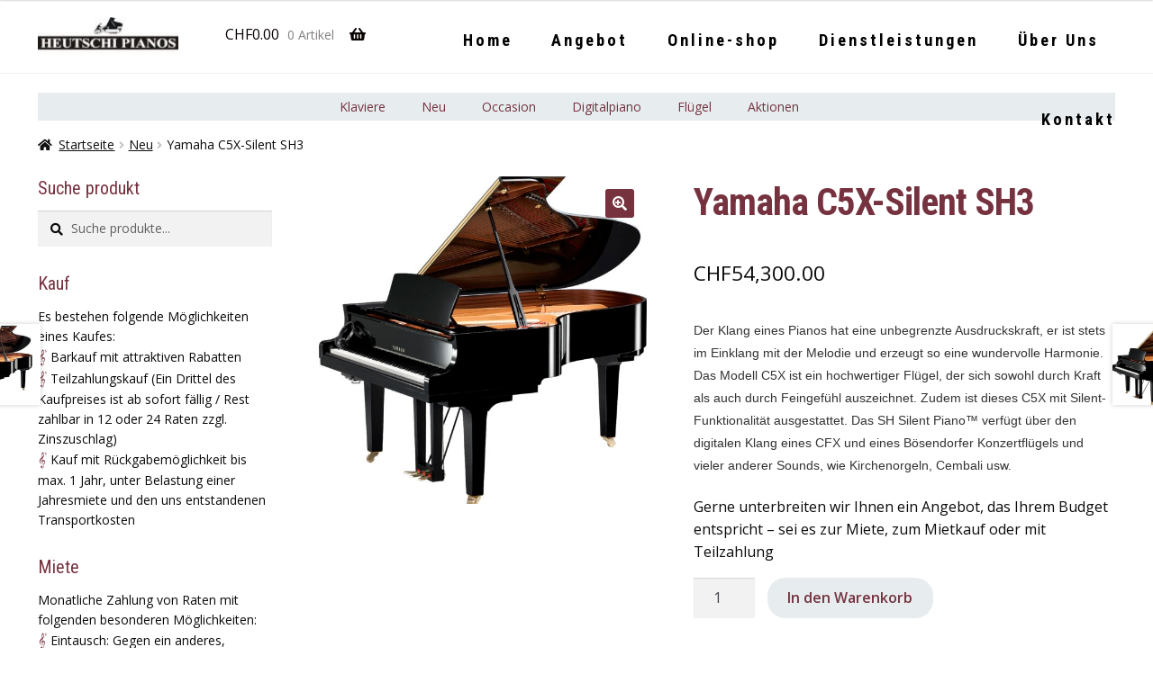

--- FILE ---
content_type: text/html; charset=UTF-8
request_url: https://shop.heutschipianos.ch/product/yamaha-c5x-sh2/
body_size: 21071
content:
<!doctype html>
<html lang="de-DE">
<head>
<meta charset="UTF-8">
<meta name="viewport" content="width=device-width, initial-scale=1">
<link rel="profile" href="http://gmpg.org/xfn/11">
<link rel="pingback" href="">

<title>Yamaha C5X-Silent SH3 &#8211; Heutschi Pianos &#8211; Shop</title>
<meta name='robots' content='max-image-preview:large' />
<link rel='dns-prefetch' href='//maxcdn.bootstrapcdn.com' />
<link rel='dns-prefetch' href='//use.fontawesome.com' />
<link rel='dns-prefetch' href='//fonts.googleapis.com' />
<link rel='dns-prefetch' href='//s.w.org' />
<link rel='stylesheet' id='wp-block-library-css'  href='https://shop.heutschipianos.ch/wp-includes/css/dist/block-library/style.min.css?ver=5.8.3' media='all' />
<style id='wp-block-library-theme-inline-css'>
#start-resizable-editor-section{display:none}.wp-block-audio figcaption{color:#555;font-size:13px;text-align:center}.is-dark-theme .wp-block-audio figcaption{color:hsla(0,0%,100%,.65)}.wp-block-code{font-family:Menlo,Consolas,monaco,monospace;color:#1e1e1e;padding:.8em 1em;border:1px solid #ddd;border-radius:4px}.wp-block-embed figcaption{color:#555;font-size:13px;text-align:center}.is-dark-theme .wp-block-embed figcaption{color:hsla(0,0%,100%,.65)}.blocks-gallery-caption{color:#555;font-size:13px;text-align:center}.is-dark-theme .blocks-gallery-caption{color:hsla(0,0%,100%,.65)}.wp-block-image figcaption{color:#555;font-size:13px;text-align:center}.is-dark-theme .wp-block-image figcaption{color:hsla(0,0%,100%,.65)}.wp-block-pullquote{border-top:4px solid;border-bottom:4px solid;margin-bottom:1.75em;color:currentColor}.wp-block-pullquote__citation,.wp-block-pullquote cite,.wp-block-pullquote footer{color:currentColor;text-transform:uppercase;font-size:.8125em;font-style:normal}.wp-block-quote{border-left:.25em solid;margin:0 0 1.75em;padding-left:1em}.wp-block-quote cite,.wp-block-quote footer{color:currentColor;font-size:.8125em;position:relative;font-style:normal}.wp-block-quote.has-text-align-right{border-left:none;border-right:.25em solid;padding-left:0;padding-right:1em}.wp-block-quote.has-text-align-center{border:none;padding-left:0}.wp-block-quote.is-large,.wp-block-quote.is-style-large{border:none}.wp-block-search .wp-block-search__label{font-weight:700}.wp-block-group.has-background{padding:1.25em 2.375em;margin-top:0;margin-bottom:0}.wp-block-separator{border:none;border-bottom:2px solid;margin-left:auto;margin-right:auto;opacity:.4}.wp-block-separator:not(.is-style-wide):not(.is-style-dots){width:100px}.wp-block-separator.has-background:not(.is-style-dots){border-bottom:none;height:1px}.wp-block-separator.has-background:not(.is-style-wide):not(.is-style-dots){height:2px}.wp-block-table thead{border-bottom:3px solid}.wp-block-table tfoot{border-top:3px solid}.wp-block-table td,.wp-block-table th{padding:.5em;border:1px solid;word-break:normal}.wp-block-table figcaption{color:#555;font-size:13px;text-align:center}.is-dark-theme .wp-block-table figcaption{color:hsla(0,0%,100%,.65)}.wp-block-video figcaption{color:#555;font-size:13px;text-align:center}.is-dark-theme .wp-block-video figcaption{color:hsla(0,0%,100%,.65)}.wp-block-template-part.has-background{padding:1.25em 2.375em;margin-top:0;margin-bottom:0}#end-resizable-editor-section{display:none}
</style>
<link rel='stylesheet' id='wc-blocks-vendors-style-css'  href='https://shop.heutschipianos.ch/wp-content/plugins/woocommerce/packages/woocommerce-blocks/build/wc-blocks-vendors-style.css?ver=5.9.1' media='all' />
<link rel='stylesheet' id='wc-blocks-style-css'  href='https://shop.heutschipianos.ch/wp-content/plugins/woocommerce/packages/woocommerce-blocks/build/wc-blocks-style.css?ver=5.9.1' media='all' />
<link rel='stylesheet' id='storefront-gutenberg-blocks-css'  href='https://shop.heutschipianos.ch/wp-content/themes/storefront/assets/css/base/gutenberg-blocks.css?ver=3.9.1' media='all' />
<style id='storefront-gutenberg-blocks-inline-css'>

				.wp-block-button__link:not(.has-text-color) {
					color: #ffffff;
				}

				.wp-block-button__link:not(.has-text-color):hover,
				.wp-block-button__link:not(.has-text-color):focus,
				.wp-block-button__link:not(.has-text-color):active {
					color: #ffffff;
				}

				.wp-block-button__link:not(.has-background) {
					background-color: #76323f;
				}

				.wp-block-button__link:not(.has-background):hover,
				.wp-block-button__link:not(.has-background):focus,
				.wp-block-button__link:not(.has-background):active {
					border-color: #5d1926;
					background-color: #5d1926;
				}

				.wp-block-quote footer,
				.wp-block-quote cite,
				.wp-block-quote__citation {
					color: #0a0a0a;
				}

				.wp-block-pullquote cite,
				.wp-block-pullquote footer,
				.wp-block-pullquote__citation {
					color: #0a0a0a;
				}

				.wp-block-image figcaption {
					color: #0a0a0a;
				}

				.wp-block-separator.is-style-dots::before {
					color: #76323f;
				}

				.wp-block-file a.wp-block-file__button {
					color: #ffffff;
					background-color: #76323f;
					border-color: #76323f;
				}

				.wp-block-file a.wp-block-file__button:hover,
				.wp-block-file a.wp-block-file__button:focus,
				.wp-block-file a.wp-block-file__button:active {
					color: #ffffff;
					background-color: #5d1926;
				}

				.wp-block-code,
				.wp-block-preformatted pre {
					color: #0a0a0a;
				}

				.wp-block-table:not( .has-background ):not( .is-style-stripes ) tbody tr:nth-child(2n) td {
					background-color: #fdfdfd;
				}

				.wp-block-cover .wp-block-cover__inner-container h1:not(.has-text-color),
				.wp-block-cover .wp-block-cover__inner-container h2:not(.has-text-color),
				.wp-block-cover .wp-block-cover__inner-container h3:not(.has-text-color),
				.wp-block-cover .wp-block-cover__inner-container h4:not(.has-text-color),
				.wp-block-cover .wp-block-cover__inner-container h5:not(.has-text-color),
				.wp-block-cover .wp-block-cover__inner-container h6:not(.has-text-color) {
					color: #000000;
				}

				.wc-block-components-price-slider__range-input-progress,
				.rtl .wc-block-components-price-slider__range-input-progress {
					--range-color: #0a0101;
				}

				/* Target only IE11 */
				@media all and (-ms-high-contrast: none), (-ms-high-contrast: active) {
					.wc-block-components-price-slider__range-input-progress {
						background: #0a0101;
					}
				}

				.wc-block-components-button:not(.is-link) {
					background-color: #e7edef;
					color: #76323f;
				}

				.wc-block-components-button:not(.is-link):hover,
				.wc-block-components-button:not(.is-link):focus,
				.wc-block-components-button:not(.is-link):active {
					background-color: #ced4d6;
					color: #76323f;
				}

				.wc-block-components-button:not(.is-link):disabled {
					background-color: #e7edef;
					color: #76323f;
				}

				.wc-block-cart__submit-container {
					background-color: #ffffff;
				}

				.wc-block-cart__submit-container::before {
					color: rgba(220,220,220,0.5);
				}

				.wc-block-components-order-summary-item__quantity {
					background-color: #ffffff;
					border-color: #0a0a0a;
					box-shadow: 0 0 0 2px #ffffff;
					color: #0a0a0a;
				}
			
</style>
<link rel='stylesheet' id='photoswipe-css'  href='https://shop.heutschipianos.ch/wp-content/plugins/woocommerce/assets/css/photoswipe/photoswipe.min.css?ver=5.8.0' media='all' />
<link rel='stylesheet' id='photoswipe-default-skin-css'  href='https://shop.heutschipianos.ch/wp-content/plugins/woocommerce/assets/css/photoswipe/default-skin/default-skin.min.css?ver=5.8.0' media='all' />
<style id='woocommerce-inline-inline-css'>
.woocommerce form .form-row .required { visibility: visible; }
</style>
<link rel='stylesheet' id='storefront-style-css'  href='https://shop.heutschipianos.ch/wp-content/themes/storefront/style.css?ver=3.9.1' media='all' />
<style id='storefront-style-inline-css'>

			.main-navigation ul li a,
			.site-title a,
			ul.menu li a,
			.site-branding h1 a,
			button.menu-toggle,
			button.menu-toggle:hover,
			.handheld-navigation .dropdown-toggle {
				color: #0a0101;
			}

			button.menu-toggle,
			button.menu-toggle:hover {
				border-color: #0a0101;
			}

			.main-navigation ul li a:hover,
			.main-navigation ul li:hover > a,
			.site-title a:hover,
			.site-header ul.menu li.current-menu-item > a {
				color: #4b4242;
			}

			table:not( .has-background ) th {
				background-color: #f8f8f8;
			}

			table:not( .has-background ) tbody td {
				background-color: #fdfdfd;
			}

			table:not( .has-background ) tbody tr:nth-child(2n) td,
			fieldset,
			fieldset legend {
				background-color: #fbfbfb;
			}

			.site-header,
			.secondary-navigation ul ul,
			.main-navigation ul.menu > li.menu-item-has-children:after,
			.secondary-navigation ul.menu ul,
			.storefront-handheld-footer-bar,
			.storefront-handheld-footer-bar ul li > a,
			.storefront-handheld-footer-bar ul li.search .site-search,
			button.menu-toggle,
			button.menu-toggle:hover {
				background-color: #ffffff;
			}

			p.site-description,
			.site-header,
			.storefront-handheld-footer-bar {
				color: #0a0a0a;
			}

			button.menu-toggle:after,
			button.menu-toggle:before,
			button.menu-toggle span:before {
				background-color: #0a0101;
			}

			h1, h2, h3, h4, h5, h6, .wc-block-grid__product-title {
				color: #76323f;
			}

			.widget h1 {
				border-bottom-color: #76323f;
			}

			body,
			.secondary-navigation a {
				color: #0a0a0a;
			}

			.widget-area .widget a,
			.hentry .entry-header .posted-on a,
			.hentry .entry-header .post-author a,
			.hentry .entry-header .post-comments a,
			.hentry .entry-header .byline a {
				color: #0f0f0f;
			}

			a {
				color: #0a0101;
			}

			a:focus,
			button:focus,
			.button.alt:focus,
			input:focus,
			textarea:focus,
			input[type="button"]:focus,
			input[type="reset"]:focus,
			input[type="submit"]:focus,
			input[type="email"]:focus,
			input[type="tel"]:focus,
			input[type="url"]:focus,
			input[type="password"]:focus,
			input[type="search"]:focus {
				outline-color: #0a0101;
			}

			button, input[type="button"], input[type="reset"], input[type="submit"], .button, .widget a.button {
				background-color: #76323f;
				border-color: #76323f;
				color: #ffffff;
			}

			button:hover, input[type="button"]:hover, input[type="reset"]:hover, input[type="submit"]:hover, .button:hover, .widget a.button:hover {
				background-color: #5d1926;
				border-color: #5d1926;
				color: #ffffff;
			}

			button.alt, input[type="button"].alt, input[type="reset"].alt, input[type="submit"].alt, .button.alt, .widget-area .widget a.button.alt {
				background-color: #e7edef;
				border-color: #e7edef;
				color: #76323f;
			}

			button.alt:hover, input[type="button"].alt:hover, input[type="reset"].alt:hover, input[type="submit"].alt:hover, .button.alt:hover, .widget-area .widget a.button.alt:hover {
				background-color: #ced4d6;
				border-color: #ced4d6;
				color: #76323f;
			}

			.pagination .page-numbers li .page-numbers.current {
				background-color: #e6e6e6;
				color: #000000;
			}

			#comments .comment-list .comment-content .comment-text {
				background-color: #f8f8f8;
			}

			.site-footer {
				background-color: #222222;
				color: #ffffff;
			}

			.site-footer a:not(.button):not(.components-button) {
				color: #333333;
			}

			.site-footer .storefront-handheld-footer-bar a:not(.button):not(.components-button) {
				color: #0a0101;
			}

			.site-footer h1, .site-footer h2, .site-footer h3, .site-footer h4, .site-footer h5, .site-footer h6, .site-footer .widget .widget-title, .site-footer .widget .widgettitle {
				color: #ffffff;
			}

			.page-template-template-homepage.has-post-thumbnail .type-page.has-post-thumbnail .entry-title {
				color: #000000;
			}

			.page-template-template-homepage.has-post-thumbnail .type-page.has-post-thumbnail .entry-content {
				color: #000000;
			}

			@media screen and ( min-width: 768px ) {
				.secondary-navigation ul.menu a:hover {
					color: #232323;
				}

				.secondary-navigation ul.menu a {
					color: #0a0a0a;
				}

				.main-navigation ul.menu ul.sub-menu,
				.main-navigation ul.nav-menu ul.children {
					background-color: #f0f0f0;
				}

				.site-header {
					border-bottom-color: #f0f0f0;
				}
			}

				.sp-fixed-width .site {
					background-color:#ffffff;
				}
			

				.checkout-slides .sp-checkout-control-nav li a:after {
					background-color:#ffffff;
					border: 4px solid #d7d7d7;
				}

				.checkout-slides .sp-checkout-control-nav li:nth-child(2) a.flex-active:after {
					border: 4px solid #d7d7d7;
				}

				.checkout-slides .sp-checkout-control-nav li a:before,
				.checkout-slides .sp-checkout-control-nav li:nth-child(2) a.flex-active:before  {
					background-color:#d7d7d7;
				}

				.checkout-slides .sp-checkout-control-nav li:nth-child(2) a:before {
					background-color:#ebebeb;
				}

				.checkout-slides .sp-checkout-control-nav li:nth-child(2) a:after {
					border: 4px solid #ebebeb;
				}
			

			@media screen and (max-width: 768px) {
				.menu-toggle {
					color: #0a0101;
				}

				.menu-toggle:hover {
					color: #000000;
				}

				.main-navigation div.menu,
				.main-navigation .handheld-navigation {
					background-color: #ffffff;
				}

				.main-navigation ul li a,
				ul.menu li a,
				.storefront-hamburger-menu-active .shm-close {
					color: #0a0101;
				}
			}
		
</style>
<link rel='stylesheet' id='storefront-icons-css'  href='https://shop.heutschipianos.ch/wp-content/themes/storefront/assets/css/base/icons.css?ver=3.9.1' media='all' />
<link rel='stylesheet' id='cff-css'  href='https://shop.heutschipianos.ch/wp-content/plugins/custom-facebook-feed/assets/css/cff-style.css?ver=4.0.2' media='all' />
<link rel='stylesheet' id='sb-font-awesome-css'  href='https://maxcdn.bootstrapcdn.com/font-awesome/4.7.0/css/font-awesome.min.css?ver=5.8.3' media='all' />
<link rel='stylesheet' id='sbc-styles-css'  href='https://shop.heutschipianos.ch/wp-content/plugins/storefront-blog-customiser/assets/css/style.css?ver=5.8.3' media='all' />
<link rel='stylesheet' id='shm-styles-css'  href='https://shop.heutschipianos.ch/wp-content/plugins/storefront-hamburger-menu/assets/css/style.css?ver=1.2.2' media='all' />
<link rel='stylesheet' id='sph-styles-css'  href='https://shop.heutschipianos.ch/wp-content/plugins/storefront-parallax-hero/assets/css/style.css?ver=5.8.3' media='all' />
<style id='sph-styles-inline-css'>

		.sph-hero a:not(.button) {
			color: #96588a;
		}

		.overlay.animated h1:after {
			color: #ffffff;
		}

		.overlay.animated span:before {
			background-color: #0a0101;
		}
</style>
<link rel='stylesheet' id='storefront-woocommerce-style-css'  href='https://shop.heutschipianos.ch/wp-content/themes/storefront/assets/css/woocommerce/woocommerce.css?ver=3.9.1' media='all' />
<style id='storefront-woocommerce-style-inline-css'>
@font-face {
				font-family: star;
				src: url(https://shop.heutschipianos.ch/wp-content/plugins/woocommerce/assets/fonts/star.eot);
				src:
					url(https://shop.heutschipianos.ch/wp-content/plugins/woocommerce/assets/fonts/star.eot?#iefix) format("embedded-opentype"),
					url(https://shop.heutschipianos.ch/wp-content/plugins/woocommerce/assets/fonts/star.woff) format("woff"),
					url(https://shop.heutschipianos.ch/wp-content/plugins/woocommerce/assets/fonts/star.ttf) format("truetype"),
					url(https://shop.heutschipianos.ch/wp-content/plugins/woocommerce/assets/fonts/star.svg#star) format("svg");
				font-weight: 400;
				font-style: normal;
			}
			@font-face {
				font-family: WooCommerce;
				src: url(https://shop.heutschipianos.ch/wp-content/plugins/woocommerce/assets/fonts/WooCommerce.eot);
				src:
					url(https://shop.heutschipianos.ch/wp-content/plugins/woocommerce/assets/fonts/WooCommerce.eot?#iefix) format("embedded-opentype"),
					url(https://shop.heutschipianos.ch/wp-content/plugins/woocommerce/assets/fonts/WooCommerce.woff) format("woff"),
					url(https://shop.heutschipianos.ch/wp-content/plugins/woocommerce/assets/fonts/WooCommerce.ttf) format("truetype"),
					url(https://shop.heutschipianos.ch/wp-content/plugins/woocommerce/assets/fonts/WooCommerce.svg#WooCommerce) format("svg");
				font-weight: 400;
				font-style: normal;
			}

			a.cart-contents,
			.site-header-cart .widget_shopping_cart a {
				color: #0a0101;
			}

			a.cart-contents:hover,
			.site-header-cart .widget_shopping_cart a:hover,
			.site-header-cart:hover > li > a {
				color: #4b4242;
			}

			table.cart td.product-remove,
			table.cart td.actions {
				border-top-color: #ffffff;
			}

			.storefront-handheld-footer-bar ul li.cart .count {
				background-color: #0a0101;
				color: #ffffff;
				border-color: #ffffff;
			}

			.woocommerce-tabs ul.tabs li.active a,
			ul.products li.product .price,
			.onsale,
			.wc-block-grid__product-onsale,
			.widget_search form:before,
			.widget_product_search form:before {
				color: #0a0a0a;
			}

			.woocommerce-breadcrumb a,
			a.woocommerce-review-link,
			.product_meta a {
				color: #0f0f0f;
			}

			.wc-block-grid__product-onsale,
			.onsale {
				border-color: #0a0a0a;
			}

			.star-rating span:before,
			.quantity .plus, .quantity .minus,
			p.stars a:hover:after,
			p.stars a:after,
			.star-rating span:before,
			#payment .payment_methods li input[type=radio]:first-child:checked+label:before {
				color: #0a0101;
			}

			.widget_price_filter .ui-slider .ui-slider-range,
			.widget_price_filter .ui-slider .ui-slider-handle {
				background-color: #0a0101;
			}

			.order_details {
				background-color: #f8f8f8;
			}

			.order_details > li {
				border-bottom: 1px dotted #e3e3e3;
			}

			.order_details:before,
			.order_details:after {
				background: -webkit-linear-gradient(transparent 0,transparent 0),-webkit-linear-gradient(135deg,#f8f8f8 33.33%,transparent 33.33%),-webkit-linear-gradient(45deg,#f8f8f8 33.33%,transparent 33.33%)
			}

			#order_review {
				background-color: #ffffff;
			}

			#payment .payment_methods > li .payment_box,
			#payment .place-order {
				background-color: #fafafa;
			}

			#payment .payment_methods > li:not(.woocommerce-notice) {
				background-color: #f5f5f5;
			}

			#payment .payment_methods > li:not(.woocommerce-notice):hover {
				background-color: #f0f0f0;
			}

			.woocommerce-pagination .page-numbers li .page-numbers.current {
				background-color: #e6e6e6;
				color: #000000;
			}

			.wc-block-grid__product-onsale,
			.onsale,
			.woocommerce-pagination .page-numbers li .page-numbers:not(.current) {
				color: #0a0a0a;
			}

			p.stars a:before,
			p.stars a:hover~a:before,
			p.stars.selected a.active~a:before {
				color: #0a0a0a;
			}

			p.stars.selected a.active:before,
			p.stars:hover a:before,
			p.stars.selected a:not(.active):before,
			p.stars.selected a.active:before {
				color: #0a0101;
			}

			.single-product div.product .woocommerce-product-gallery .woocommerce-product-gallery__trigger {
				background-color: #76323f;
				color: #ffffff;
			}

			.single-product div.product .woocommerce-product-gallery .woocommerce-product-gallery__trigger:hover {
				background-color: #5d1926;
				border-color: #5d1926;
				color: #ffffff;
			}

			.button.added_to_cart:focus,
			.button.wc-forward:focus {
				outline-color: #0a0101;
			}

			.added_to_cart,
			.site-header-cart .widget_shopping_cart a.button,
			.wc-block-grid__products .wc-block-grid__product .wp-block-button__link {
				background-color: #76323f;
				border-color: #76323f;
				color: #ffffff;
			}

			.added_to_cart:hover,
			.site-header-cart .widget_shopping_cart a.button:hover,
			.wc-block-grid__products .wc-block-grid__product .wp-block-button__link:hover {
				background-color: #5d1926;
				border-color: #5d1926;
				color: #ffffff;
			}

			.added_to_cart.alt, .added_to_cart, .widget a.button.checkout {
				background-color: #e7edef;
				border-color: #e7edef;
				color: #76323f;
			}

			.added_to_cart.alt:hover, .added_to_cart:hover, .widget a.button.checkout:hover {
				background-color: #ced4d6;
				border-color: #ced4d6;
				color: #76323f;
			}

			.button.loading {
				color: #76323f;
			}

			.button.loading:hover {
				background-color: #76323f;
			}

			.button.loading:after {
				color: #ffffff;
			}

			@media screen and ( min-width: 768px ) {
				.site-header-cart .widget_shopping_cart,
				.site-header .product_list_widget li .quantity {
					color: #0a0a0a;
				}

				.site-header-cart .widget_shopping_cart .buttons,
				.site-header-cart .widget_shopping_cart .total {
					background-color: #f5f5f5;
				}

				.site-header-cart .widget_shopping_cart {
					background-color: #f0f0f0;
				}
			}
				.storefront-product-pagination a {
					color: #0a0a0a;
					background-color: #ffffff;
				}
				.storefront-sticky-add-to-cart {
					color: #0a0a0a;
					background-color: #ffffff;
				}

				.storefront-sticky-add-to-cart a:not(.button) {
					color: #0a0101;
				}

				.woocommerce-message {
					background-color: #0f834d !important;
					color: #ffffff !important;
				}

				.woocommerce-message a,
				.woocommerce-message a:hover,
				.woocommerce-message .button,
				.woocommerce-message .button:hover {
					color: #ffffff !important;
				}

				.woocommerce-info {
					background-color: #3D9CD2 !important;
					color: #ffffff !important;
				}

				.woocommerce-info a,
				.woocommerce-info a:hover,
				.woocommerce-info .button,
				.woocommerce-info .button:hover {
					color: #ffffff !important;
				}

				.woocommerce-error {
					background-color: #e2401c !important;
					color: #ffffff !important;
				}

				.woocommerce-error a,
				.woocommerce-error a:hover,
				.woocommerce-error .button,
				.woocommerce-error .button:hover {
					color: #ffffff !important;
				}

			

				.star-rating span:before,
				.star-rating:before {
					color: #FFA200;
				}

				.star-rating:before {
					opacity: 0.25;
				}
			
</style>
<link rel='stylesheet' id='sp-header-frontend-css'  href='https://shop.heutschipianos.ch/wp-content/plugins/storefront-powerpack/includes/customizer/header/assets/css/sp-header-frontend.css?ver=1.4.12' media='all' />
<link rel='stylesheet' id='sp-sticky-header-css'  href='https://shop.heutschipianos.ch/wp-content/plugins/storefront-powerpack/includes/customizer/header/assets/css/sp-sticky-header.css?ver=1.4.12' media='all' />
<link rel='stylesheet' id='sp-layout-css'  href='https://shop.heutschipianos.ch/wp-content/plugins/storefront-powerpack/includes/customizer/layout/assets/css/layout.css?ver=1.4.12' media='all' />
<link rel='stylesheet' id='sp-styles-css'  href='https://shop.heutschipianos.ch/wp-content/plugins/storefront-powerpack/assets/css/style.css?ver=1.4.12' media='all' />
<link rel='stylesheet' id='sfb-styles-css'  href='https://shop.heutschipianos.ch/wp-content/plugins/storefront-footer-bar/assets/css/style.css?ver=5.8.3' media='all' />
<style id='sfb-styles-inline-css'>

		.sfb-footer-bar {
			background-color: #2c2d33;
		}

		.sfb-footer-bar .widget {
			color: #9aa0a7;
		}

		.sfb-footer-bar .widget h1,
		.sfb-footer-bar .widget h2,
		.sfb-footer-bar .widget h3,
		.sfb-footer-bar .widget h4,
		.sfb-footer-bar .widget h5,
		.sfb-footer-bar .widget h6 {
			color: #ffffff;
		}

		.sfb-footer-bar .widget a {
			color: #ffffff;
		}
</style>
<link rel='stylesheet' id='shcs-styles-css'  href='https://shop.heutschipianos.ch/wp-content/plugins/storefront-homepage-contact-section/assets/css/style.css?ver=5.8.3' media='all' />
<style id='shcs-styles-inline-css'>

		.storefront-homepage-contact-section .shcs-overlay {
			background-color: rgba(255, 255, 255, 0.8);
		}

		.storefront-homepage-contact-section .shcs-contact-details ul li:before {
			color: #0a0101;
		}
</style>
<link rel='stylesheet' id='spt-styles-css'  href='https://shop.heutschipianos.ch/wp-content/plugins/storefront-pricing-tables/assets/css/style.css?ver=5.8.3' media='all' />
<style id='spt-styles-inline-css'>

		.storefront-pricing-column h2.column-title {
			background-color: #2c2d33;
			color: #76323f;
		}

		.storefront-pricing-column.highlight h2.column-title {
			background-color: #96588a;
			color: #ffffff;
		}
</style>
<link rel='stylesheet' id='sprh-styles-css'  href='https://shop.heutschipianos.ch/wp-content/plugins/storefront-product-hero/assets/css/style.css?ver=5.8.3' media='all' />
<style id='sprh-styles-inline-css'>

		.sprh-hero a:not(.button) {
			color: #96588a;
		}
</style>
<link rel='stylesheet' id='font-awesome-5-brands-css'  href='//use.fontawesome.com/releases/v5.0.13/css/brands.css?ver=5.8.3' media='all' />
<link rel='stylesheet' id='sps-styles-css'  href='https://shop.heutschipianos.ch/wp-content/plugins/storefront-product-sharing/assets/css/style.css?ver=5.8.3' media='all' />
<link rel='stylesheet' id='sr-styles-css'  href='https://shop.heutschipianos.ch/wp-content/plugins/storefront-reviews/assets/css/style.css?ver=5.8.3' media='all' />
<style id='sr-styles-inline-css'>

		.style-2 .sr-review-content {
			background-color: #ffffff;
		}

		.style-2 .sr-review-content:after {
			border-top-color: #ffffff !important;
		}

		.star-rating span:before,
		.star-rating:before {
			color: #96588a;
		}

		.star-rating:before {
			opacity: 0.25;
		}

		.sr-carousel .owl-prev:before, .sr-carousel .owl-next:before {
			color: #0a0101;
		}

		ul.product-reviews li.product-review.style-3 .inner {
			background-color: rgba( 255, 255, 255,0.8 );
		}
</style>
<link rel='stylesheet' id='storefront-mega-menus-frontend-css'  href='https://shop.heutschipianos.ch/wp-content/plugins/storefront-mega-menus/assets/css/frontend.css?ver=1.6.2' media='all' />
<style id='storefront-mega-menus-frontend-inline-css'>

			.smm-mega-menu {
				background-color: #ffffff;
			}

			.main-navigation ul li.smm-active .smm-mega-menu a.button {
				background-color: #76323f !important;
				border-color: #76323f !important;
				color: #ffffff !important;
			}

			.main-navigation ul li.smm-active .smm-mega-menu a.button:hover {
				background-color: #5d1926 !important;
				border-color: #5d1926 !important;
				color: #ffffff !important;
			}

			.main-navigation ul li.smm-active .smm-mega-menu a.added_to_cart {
				background-color: #e7edef !important;
				border-color: #e7edef !important;
				color: #76323f !important;
			}

			.main-navigation ul li.smm-active .smm-mega-menu a.added_to_cart:hover {
				background-color: #ced4d6 !important;
				border-color: #ced4d6 !important;
				color: #76323f !important;
			}

			.main-navigation ul li.smm-active .widget h3.widget-title,
			.main-navigation ul li.smm-active li ul.products li.product h3 {
				color: #0a0a0a;
			}

			.main-navigation ul li.smm-active ul.sub-menu li a {
				color: #0a0101;
			}
</style>
<link rel='stylesheet' id='google-heutschi-fonts-css'  href='//fonts.googleapis.com/css?family=Open+Sans%3A400%2C400i%2C600%2C600i%2C700%7CRoboto+Condensed%3A400%2C700&#038;ver=1.0.0' media='all' />
<link rel='stylesheet' id='storefront-child-style-css'  href='https://shop.heutschipianos.ch/wp-content/themes/storefront-child-heutschi/style.css?ver=0.0.1' media='all' />
<script src='https://shop.heutschipianos.ch/wp-includes/js/jquery/jquery.min.js?ver=3.6.0' id='jquery-core-js'></script>
<script src='https://shop.heutschipianos.ch/wp-includes/js/jquery/jquery-migrate.min.js?ver=3.3.2' id='jquery-migrate-js'></script>
<link rel="canonical" href="https://shop.heutschipianos.ch/product/yamaha-c5x-sh2/" />
<link rel='shortlink' href='https://shop.heutschipianos.ch/?p=5772' />
<link rel="alternate" type="application/json+oembed" href="https://shop.heutschipianos.ch/wp-json/oembed/1.0/embed?url=https%3A%2F%2Fshop.heutschipianos.ch%2Fproduct%2Fyamaha-c5x-sh2%2F" />
<link rel="alternate" type="text/xml+oembed" href="https://shop.heutschipianos.ch/wp-json/oembed/1.0/embed?url=https%3A%2F%2Fshop.heutschipianos.ch%2Fproduct%2Fyamaha-c5x-sh2%2F&#038;format=xml" />
	<noscript><style>.woocommerce-product-gallery{ opacity: 1 !important; }</style></noscript>
	<style>.recentcomments a{display:inline !important;padding:0 !important;margin:0 !important;}</style>		<style id="wp-custom-css">
			/* DONT USE, ADD CSS TO STYLESHEETS IN CHILD THEME INSTEAD */		</style>
		</head>

<body class="product-template-default single single-product postid-5772 wp-custom-logo wp-embed-responsive theme-storefront woocommerce woocommerce-page woocommerce-no-js storefront-align-wide left-sidebar woocommerce-active sp-header-active sp-max-width sp-shop-alignment-center storefront-2-3 storefront-hamburger-menu-active storefront-pricing-tables-active storefront-product-hero-active">



<div id="page" class="hfeed site">
	
	<header id="masthead" class="site-header" role="banner" style="">

		<div class="col-full"><div class="sp-header-row"><div class="sp-header-span-2">		<div class="site-branding">
			<a href="https://shop.heutschipianos.ch/" class="custom-logo-link" rel="home"><img width="140" height="43" src="https://shop.heutschipianos.ch/wp-content/uploads/2018/06/cropped-heutschipianos-logo-ohne-www.jpg" class="custom-logo" alt="Heutschi Pianos &#8211; Shop" /></a>		</div>
		</div><div class="sp-header-span-2">		<ul id="site-header-cart" class="site-header-cart menu">
			<li class="">
							<a class="cart-contents" href="https://shop.heutschipianos.ch/cart/" title="Den Warenkorb ansehen">
								<span class="woocommerce-Price-amount amount"><span class="woocommerce-Price-currencySymbol">&#067;&#072;&#070;</span>0.00</span> <span class="count">0 Artikel</span>
			</a>
					</li>
			<li>
				<div class="widget woocommerce widget_shopping_cart"><div class="widget_shopping_cart_content"></div></div>			</li>
		</ul>
			</div><div class="sp-header-span-8 sp-header-last">		<nav id="site-navigation" class="main-navigation" role="navigation" aria-label="Primäre Navigation">
		<button class="menu-toggle" aria-controls="site-navigation" aria-expanded="false"><span>Menü</span></button>
			<div class="primary-navigation"><ul id="menu-main-menu" class="menu"><li id="menu-item-5415" class="menu-item menu-item-type-custom menu-item-object-custom menu-item-5415"><a href="https://heutschipianos.ch/">Home</a></li>
<li id="menu-item-6788" class="menu-item menu-item-type-custom menu-item-object-custom menu-item-6788"><a href="https://heutschipianos.ch/angebot/">Angebot</a></li>
<li id="menu-item-5416" class="menu-item menu-item-type-custom menu-item-object-custom menu-item-home menu-item-5416"><a href="https://shop.heutschipianos.ch">Online-shop</a></li>
<li id="menu-item-5417" class="menu-item menu-item-type-custom menu-item-object-custom menu-item-5417"><a href="https://heutschipianos.ch/dienstleistungen/">Dienstleistungen</a></li>
<li id="menu-item-5419" class="menu-item menu-item-type-custom menu-item-object-custom menu-item-5419"><a href="https://heutschipianos.ch/ueber-uns/">Über Uns</a></li>
<li id="menu-item-5420" class="menu-item menu-item-type-custom menu-item-object-custom menu-item-5420"><a href="https://heutschipianos.ch/kontakt/">Kontakt</a></li>
</ul></div><div class="menu"><ul>
<li ><a href="https://shop.heutschipianos.ch/">Startseite</a></li><li class="page_item page-item-5427"><a href="https://shop.heutschipianos.ch/cart/">Cart</a></li>
<li class="page_item page-item-5428"><a href="https://shop.heutschipianos.ch/checkout/">Checkout</a></li>
<li class="page_item page-item-5304"><a href="https://shop.heutschipianos.ch/my-account/">My account</a></li>
</ul></div>
		</nav><!-- #site-navigation -->
		</div></div></div>
	</header><!-- #masthead -->

			<div class="header-widget-region" role="complementary">
			<div class="col-full">
				<div id="woocommerce_product_categories-4" class="widget woocommerce widget_product_categories"><ul class="product-categories"><li class="cat-item cat-item-25"><a href="https://shop.heutschipianos.ch/product-category/klaviere/">Klaviere</a></li>
<li class="cat-item cat-item-31 current-cat"><a href="https://shop.heutschipianos.ch/product-category/neu/">Neu</a></li>
<li class="cat-item cat-item-32"><a href="https://shop.heutschipianos.ch/product-category/occasion/">Occasion</a></li>
<li class="cat-item cat-item-52"><a href="https://shop.heutschipianos.ch/product-category/digital-piano/">Digitalpiano</a></li>
<li class="cat-item cat-item-78"><a href="https://shop.heutschipianos.ch/product-category/flugel/">Flügel</a></li>
<li class="cat-item cat-item-79"><a href="https://shop.heutschipianos.ch/product-category/aktionen/">Aktionen</a></li>
</ul></div>			</div>
		</div>
			<div class="storefront-breadcrumb"><div class="col-full"><nav class="woocommerce-breadcrumb" aria-label="breadcrumbs"><a href="https://shop.heutschipianos.ch">Startseite</a><span class="breadcrumb-separator"> / </span><a href="https://shop.heutschipianos.ch/product-category/neu/">Neu</a><span class="breadcrumb-separator"> / </span>Yamaha C5X-Silent SH3</nav></div></div>
	<div id="content" class="site-content" tabindex="-1">
		<div class="col-full">

		<div class="woocommerce"></div>
			<div id="primary" class="content-area">
			<main id="main" class="site-main" role="main">
		
					
			<div class="woocommerce-notices-wrapper"></div><div id="product-5772" class="product type-product post-5772 status-publish first instock product_cat-flugel product_cat-neu has-post-thumbnail shipping-taxable purchasable product-type-simple">

	<div class="woocommerce-product-gallery woocommerce-product-gallery--with-images woocommerce-product-gallery--columns-4 images" data-columns="4" style="opacity: 0; transition: opacity .25s ease-in-out;">
	<figure class="woocommerce-product-gallery__wrapper">
		<div data-thumb="https://shop.heutschipianos.ch/wp-content/uploads/2019/09/C5X-SH_a_0001_from_c5x-sh-100x100.jpg" data-thumb-alt="" class="woocommerce-product-gallery__image"><a href="https://shop.heutschipianos.ch/wp-content/uploads/2019/09/C5X-SH_a_0001_from_c5x-sh-scaled.jpg"><img width="600" height="600" src="https://shop.heutschipianos.ch/wp-content/uploads/2019/09/C5X-SH_a_0001_from_c5x-sh-600x600.jpg" class="wp-post-image" alt="" loading="lazy" title="C5X-SH_a_0001_from_c5x-sh" data-caption="" data-src="https://shop.heutschipianos.ch/wp-content/uploads/2019/09/C5X-SH_a_0001_from_c5x-sh-scaled.jpg" data-large_image="https://shop.heutschipianos.ch/wp-content/uploads/2019/09/C5X-SH_a_0001_from_c5x-sh-scaled.jpg" data-large_image_width="2493" data-large_image_height="2560" srcset="https://shop.heutschipianos.ch/wp-content/uploads/2019/09/C5X-SH_a_0001_from_c5x-sh-600x600.jpg 600w, https://shop.heutschipianos.ch/wp-content/uploads/2019/09/C5X-SH_a_0001_from_c5x-sh-324x324.jpg 324w, https://shop.heutschipianos.ch/wp-content/uploads/2019/09/C5X-SH_a_0001_from_c5x-sh-100x100.jpg 100w, https://shop.heutschipianos.ch/wp-content/uploads/2019/09/C5X-SH_a_0001_from_c5x-sh-150x150.jpg 150w" sizes="(max-width: 600px) 100vw, 600px" /></a></div>	</figure>
</div>

	<div class="summary entry-summary">
		<h1 class="product_title entry-title">Yamaha C5X-Silent SH3</h1><p class="price"><span class="woocommerce-Price-amount amount"><bdi><span class="woocommerce-Price-currencySymbol">&#67;&#72;&#70;</span>54,300.00</bdi></span></p>
<div class="woocommerce-product-details__short-description">
	<p><span style="color: #333333;font-family: 'Helvetica Neue', Helvetica, Arial, sans-serif;font-size: 14px;font-style: normal;font-weight: 400;letter-spacing: normal;text-align: start;text-indent: 0px;background-color: #ffffff;float: none">Der Klang eines Pianos hat eine unbegrenzte Ausdruckskraft, er ist stets im Einklang mit der Melodie und erzeugt so eine wundervolle Harmonie. Das Modell C5X ist ein hochwertiger Flügel, der sich sowohl durch Kraft als auch durch Feingefühl auszeichnet. Zudem ist dieses C5X mit Silent-Funktionalität ausgestattet. Das SH Silent Piano™ verfügt über den digitalen Klang eines CFX und eines Bösendorfer Konzertflügels und vieler anderer Sounds, wie Kirchenorgeln, Cembali usw. </span></p>
<p>Gerne unterbreiten wir Ihnen ein Angebot, das Ihrem Budget entspricht – sei es zur Miete, zum Mietkauf oder mit Teilzahlung</p>
</div>

	
	<form class="cart" action="https://shop.heutschipianos.ch/product/yamaha-c5x-sh2/" method="post" enctype='multipart/form-data'>
		
			<div class="quantity">
				<label class="screen-reader-text" for="quantity_6971f21e6ff5b">Yamaha C5X-Silent SH3 Menge</label>
		<input
			type="number"
			id="quantity_6971f21e6ff5b"
			class="input-text qty text"
			step="1"
			min="1"
			max=""
			name="quantity"
			value="1"
			title="Menge"
			size="4"
			placeholder=""
			inputmode="numeric" />
			</div>
	
		<button type="submit" name="add-to-cart" value="5772" class="single_add_to_cart_button button alt">In den Warenkorb</button>

			</form>

	
<div class="product_meta">

	
	
	<span class="posted_in">Kategorien: <a href="https://shop.heutschipianos.ch/product-category/flugel/" rel="tag">Flügel</a>, <a href="https://shop.heutschipianos.ch/product-category/neu/" rel="tag">Neu</a></span>
	
	
</div>
	</div>

	
	<div class="woocommerce-tabs wc-tabs-wrapper">
		<ul class="tabs wc-tabs" role="tablist">
							<li class="description_tab" id="tab-title-description" role="tab" aria-controls="tab-description">
					<a href="#tab-description">
						Beschreibung					</a>
				</li>
							<li class="additional_information_tab" id="tab-title-additional_information" role="tab" aria-controls="tab-additional_information">
					<a href="#tab-additional_information">
						Zusätzliche Information					</a>
				</li>
					</ul>
					<div class="woocommerce-Tabs-panel woocommerce-Tabs-panel--description panel entry-content wc-tab" id="tab-description" role="tabpanel" aria-labelledby="tab-title-description">
				
	<h2>Beschreibung</h2>

<h2>Was ist SILENT Piano™?</h2>
<p>Wenn die SILENT Piano™ Funktion aktiviert ist, treffen die Hämmer nicht mehr auf die Saiten. Stattdessen fängt hochentwickelte Sensor-Technologie jede Tastenbewegung ein und schickt diese Informationen an einen digitalen Klangerzeuger. So können Sie Ihr akustisches Piano zu jeder Tages- oder Nachtzeit über Kopfhörer spielen, ohne andere zu stören oder selbst gestört zu werden. Das einzigartige Yamaha Stummschaltungs-System erlaubt es, rund um die Uhr zu üben und bietet darüber hinaus zahlreiche weitere Funktionen. Es besitzt eine Vielzahl vorinstallierter Klangfarben, lässt Sie Ihre Performances aufzeichnen und ermöglicht die Verbindung zu smarten Mobilgeräten, um aktuelle Apps zu verwenden.</p>
<h2>Der Klang zweier weltberühmter Pianos</h2>
<p>Sie können die SILENT Piano™ SH3 Modelle mit dem Klang des einzigartigen Yamaha CFX Konzertflügels (neu gesampelt) oder des legendären Bösendorfer Imperial spielen. Alle 88 Tasten sind einzeln gesampelt. Als Flaggschiff-Modell von Yamaha zeichnet sich der CFX durch eine große Bandbreite an Klangfarben aus, vom spritzigen Diskant bis zum vollen Bass. Der Bösendorfer Imperial Konzertflügel ist weltberühmt für seinen sonoren, reichen ‚Wiener Klang’.</p>
<h2>25 verschiedene Klangfarben</h2>
<p>SILENT Piano™ SH3 bietet insgesamt 25 vorinstallierte Klangfarben, darunter E-Pianos, Cembalo, Orgeln, Streicher, Chor und Synth-Pad. So finden Sie immer den perfekten Klang für Ihr bevorzugtes Musikgenre.</p>
<h1>Kraftvolle Resonanz und nuancierte, präzise Wiedergabe</h1>
<h2>CFX Binaural Sampling</h2>
<p>Die fortschrittliche Yamaha Binaural Sampling Technologie nutzt Samples des legendären Yamaha CFX Konzertflügels. Diese werden mit speziellen Mikrofonen aufgenommen, die positionsbezogene Informationen und andere feine Nuancen genau so einfangen wie das menschliche Ohr. Das Ergebnis ist ein natürlicher, raumfüllender Klang, der Sie vergessen lässt, dass Sie einen Kopfhörer tragen.</p>
<h2>Die VRM Technologie reproduziert die unvergleichlichen Schwingungen, die im gesamten Korpus eines Konzertflügels entstehen.</h2>
<p>Bei einem Flügel resoniert der Klang durch den gesamten Korpus des Instruments und erzeugt so einen kraftvollen Hall, der den Zuhörer vollständig umgibt. Dieser Effekt wird von der Yamaha Virtual Resonance Modeling (VRM) Technologie perfekt reproduziert. Die verschiedenen Zustände der Saiten werden für jede der 88 Noten von Augenblick zu Augenblick berechnet, ebenso wie das Timing und die Stellung der Dämpfungspedale. Das erweiterte VRM berechnet jetzt auch die Resonanz der Aliquotsaiten in den höheren Oktaven sowie die volle Resonanz von Resonanzboden, Rim und Rahmen. So erzeugt diese Technologie einen lebendigen, brillanten und ausdrucksstarken Ton, der die unzähligen Faktoren des Pianoklangs perfekt widerspiegelt.</p>
<h2>Stereophonic Optimizer (Piano-Klänge außer CFX Flügel)</h2>
<p>Der Stereophonic Optimizer ist ein Effekt, der bei der Kopfhörerwiedergabe den natürlichen Abstand vom Klangkörper reproduziert – ähnlich wie bei binauralem Sampling. Ist der Klang eines anderen Pianos als des CFX Flügels ausgewählt, ist der Stereophonic Optimizer aktiviert.</p>
<p>&nbsp;</p>
<h2>Smooth Release sorgt für außerordentlich ausdrucksstarken Klang mit exaktem Anschlag – von Staccato bis Legato</h2>
<p>Ausgestattet mit der Yamaha Smooth Release Technologie bieten die SILENT Piano™ SH3 Modelle den spritzigen Klang eines Staccato ebenso wie den nachklingenden Ton, wenn die Tasten mehr freigegeben werden. So wird das Spiel des Pianisten in all seinen Nuancen perfekt abgebildet.</p>
<h2>Key-Off-Samples</h2>
<p>In dem Moment, wenn der Pianist seinen Finger von den Tasten eines Flügels nimmt, verändert sich der Klang des Instruments auf subtile Art, da der Dämpfer sich auf die Saiten senkt. Die Key-Off-Samples beinhalten Aufnahmen dieser Klangveränderungen und reproduzieren selbst feinste Unterschiede im Ton des Pianos für eine noch realistischere Wiedergabe.</p>
<p>&nbsp;</p>
<h1>Einzigartige Yamaha Technologie bewahrt das unvergleichliche Spielgefühl eines Pianos</h1>
<h2>Tastensensoren</h2>
<p>Unter jeder der 88 Tasten befindet sich ein spezieller Yamaha Artikulationssensor (elektromagnetischer Induktivsensor) zur kontinuierlichen Erfassung der Tastenbewegung. So ist auch im SILENT Piano™ Modus ein natürlicher musikalischer Ausdruck gewährleistet. Da es keinen direkten Kontakt zu den Tasten gibt, beeinträchtigen die Sensoren das Spielgefühl in keiner Weise.</p>
<h2>Quick-Escape-System</h2>
<p>Flügel mit SILENT Piano™ SH3 besitzen ein Quick-Escape-System, das es ermöglicht, die Stummschaltungs-Funktion in einen Flügel zu integrieren, ohne das Spielgefühl oder den musikalischen Ausdruck des akustischen Instruments zu beeinträchtigen. Mit diesem System wird durch Veränderung des Abstands die optimale Trennung zwischen Hämmern und Saiten erreicht. So hat die Klaviatur immer das perfekte Spielgefühl – sowohl im akustischen Betrieb als auch stummgeschaltet.</p>
<p>&nbsp;</p>
<h1>Allgemeine Funktionen</h1>
<h2>Smart Pianist App jetzt mit Bluetooth direkt verbinden</h2>
<p>Die App “Smart Pianist” (erhältlich als kostenloser Download) bietet Ihnen Funktionen wie die Auswahl von Instrumenten-Klängen, die intuitive Steuerung des Metronoms mit grafischem Interface oder die Anzeige der Partitur auf Ihrem smarten Mobilgerät.</p>
<p>Bluetooth wird benötigt um Smart Pianist über eine kabellose Verbindung zu nutzen.</p>
<h2>Raffiniertes und intuitives Design der Bedieneinheit</h2>
<p>Die Bedieneinheit hat ein raffiniertes Design, das sich dezent in das Gesamtbild des Pianos einfügt. Darüber hinaus ermöglicht die intuitive Anordnung eine unkomplizierte Steuerung des Instruments.</p>
<p>Bei Pianos in Polished White wird eine weiße Bedieneinheit installiert.</p>
<p>Jetzt auch mit eingebautem Display</p>
<h2>Anschlüsse</h2>
<p>Der USB TO HOST Anschluss erlaubt eine Verbindung zu einem Computer oder einem Mobilgerät, um ganz ohne ein zusätzliches Interface hochwertige Aufnahmen zu erstellen. Über den AUX IN können Signale von externen Zuspielern wiedergegeben werden.</p>
<h2>Integrierte Aufnahme- und Wiedergabefunktionen</h2>
<p>SILENT Piano™ SH3 Modelle können ein Stück (max. 2) im internen Speicher sichern. Darüber hinaus können handelsübliche USB-Speicher angeschlossen werden, um Aufnahme-Daten zu speichern und Songs abzuspielen.</p>
<h2>Kopfhörer</h2>
<p>Bei SILENT Piano™ SH3 Modellen werden kompakte Kopfhörer mitgeliefert, um den Klang auf professionellem Niveau zu genießen.</p>
<h2>Metronom</h2>
<p>SILENT Piano™ SH3 Modelle haben ein integriertes Metronom, das im SILENT Piano™ Modus verwendet werden kann, um dem Pianisten einen präzisen Rhythmus vorzugeben.</p>
			</div>
					<div class="woocommerce-Tabs-panel woocommerce-Tabs-panel--additional_information panel entry-content wc-tab" id="tab-additional_information" role="tabpanel" aria-labelledby="tab-title-additional_information">
				
	<h2>Zusätzliche Information</h2>

<table class="woocommerce-product-attributes shop_attributes">
			<tr class="woocommerce-product-attributes-item woocommerce-product-attributes-item--weight">
			<th class="woocommerce-product-attributes-item__label">Gewicht</th>
			<td class="woocommerce-product-attributes-item__value">360 kg</td>
		</tr>
			<tr class="woocommerce-product-attributes-item woocommerce-product-attributes-item--dimensions">
			<th class="woocommerce-product-attributes-item__label">Größe</th>
			<td class="woocommerce-product-attributes-item__value">186 &times; 149 &times; 101 cm</td>
		</tr>
			<tr class="woocommerce-product-attributes-item woocommerce-product-attributes-item--attribute_pa_marke">
			<th class="woocommerce-product-attributes-item__label">Marke</th>
			<td class="woocommerce-product-attributes-item__value"><p>Yamaha</p>
</td>
		</tr>
			<tr class="woocommerce-product-attributes-item woocommerce-product-attributes-item--attribute_pa_neu-oder-occasion">
			<th class="woocommerce-product-attributes-item__label">Neu oder Occasion</th>
			<td class="woocommerce-product-attributes-item__value"><p>Neu</p>
</td>
		</tr>
			<tr class="woocommerce-product-attributes-item woocommerce-product-attributes-item--attribute_pa_piano-type">
			<th class="woocommerce-product-attributes-item__label">Type</th>
			<td class="woocommerce-product-attributes-item__value"><p>Flügel</p>
</td>
		</tr>
			<tr class="woocommerce-product-attributes-item woocommerce-product-attributes-item--attribute_pa_lieferungsmoglichkeit">
			<th class="woocommerce-product-attributes-item__label">Lieferungsmöglichkeit</th>
			<td class="woocommerce-product-attributes-item__value"><p>auf Anfrage</p>
</td>
		</tr>
			<tr class="woocommerce-product-attributes-item woocommerce-product-attributes-item--attribute_pa_farbe">
			<th class="woocommerce-product-attributes-item__label">Farbe</th>
			<td class="woocommerce-product-attributes-item__value"><p>Schwarz poliert</p>
</td>
		</tr>
	</table>
			</div>
		
			</div>


	<section class="related products">

					<h2>Ähnliche Produkte</h2>
				
		<ul class="products columns-3">

			
					<li class="product type-product post-5512 status-publish first instock product_cat-aktionen product_cat-klaviere product_cat-neu has-post-thumbnail sale shipping-taxable purchasable product-type-simple">
	<a href="https://shop.heutschipianos.ch/product/w-hoffmann-p-126/" class="woocommerce-LoopProduct-link woocommerce-loop-product__link"><img width="300" height="300" src="https://shop.heutschipianos.ch/wp-content/uploads/2019/09/WH_P_126_Black_pol_520x550x72x80-324x324.jpg" class="attachment-woocommerce_thumbnail size-woocommerce_thumbnail" alt="" loading="lazy" srcset="https://shop.heutschipianos.ch/wp-content/uploads/2019/09/WH_P_126_Black_pol_520x550x72x80-324x324.jpg 324w, https://shop.heutschipianos.ch/wp-content/uploads/2019/09/WH_P_126_Black_pol_520x550x72x80-100x100.jpg 100w, https://shop.heutschipianos.ch/wp-content/uploads/2019/09/WH_P_126_Black_pol_520x550x72x80-150x150.jpg 150w" sizes="(max-width: 300px) 100vw, 300px" /><h2 class="woocommerce-loop-product__title">W.Hoffmann P-126 &#8222;Ich bin ein Europäer&#8220; &#8211; Aktion 10%</h2>
	<span class="onsale">Angebot!</span>
	
	<span class="price"><del aria-hidden="true"><span class="woocommerce-Price-amount amount"><bdi><span class="woocommerce-Price-currencySymbol">&#67;&#72;&#70;</span>15,500.00</bdi></span></del> <ins><span class="woocommerce-Price-amount amount"><bdi><span class="woocommerce-Price-currencySymbol">&#67;&#72;&#70;</span>13,950.00</bdi></span></ins></span>
</a><a href="?add-to-cart=5512" data-quantity="1" class="button product_type_simple add_to_cart_button ajax_add_to_cart" data-product_id="5512" data-product_sku="" aria-label="„W.Hoffmann P-126 &quot;Ich bin ein Europäer&quot; - Aktion 10%“ zu deinem Warenkorb hinzufügen" rel="nofollow">In den Warenkorb</a></li>

			
					<li class="product type-product post-5556 status-publish instock product_cat-flugel product_cat-neu has-post-thumbnail shipping-taxable purchasable product-type-simple">
	<a href="https://shop.heutschipianos.ch/product/c-bechstein-l-167/" class="woocommerce-LoopProduct-link woocommerce-loop-product__link"><img width="300" height="300" src="https://shop.heutschipianos.ch/wp-content/uploads/2019/09/C_Bechstein_Concert_L_167_Black_pol_520x550x72x80-324x324.jpg" class="attachment-woocommerce_thumbnail size-woocommerce_thumbnail" alt="" loading="lazy" srcset="https://shop.heutschipianos.ch/wp-content/uploads/2019/09/C_Bechstein_Concert_L_167_Black_pol_520x550x72x80-324x324.jpg 324w, https://shop.heutschipianos.ch/wp-content/uploads/2019/09/C_Bechstein_Concert_L_167_Black_pol_520x550x72x80-100x100.jpg 100w, https://shop.heutschipianos.ch/wp-content/uploads/2019/09/C_Bechstein_Concert_L_167_Black_pol_520x550x72x80-150x150.jpg 150w" sizes="(max-width: 300px) 100vw, 300px" /><h2 class="woocommerce-loop-product__title">C.Bechstein Concert L-167</h2>
	<span class="price"><span class="woocommerce-Price-amount amount"><bdi><span class="woocommerce-Price-currencySymbol">&#67;&#72;&#70;</span>92,000.00</bdi></span></span>
</a><a href="?add-to-cart=5556" data-quantity="1" class="button product_type_simple add_to_cart_button ajax_add_to_cart" data-product_id="5556" data-product_sku="" aria-label="„C.Bechstein Concert L-167“ zu deinem Warenkorb hinzufügen" rel="nofollow">In den Warenkorb</a></li>

			
					<li class="product type-product post-5529 status-publish last instock product_cat-aktionen product_cat-flugel product_cat-neu has-post-thumbnail sale shipping-taxable purchasable product-type-simple">
	<a href="https://shop.heutschipianos.ch/product/w-hoffmann-p-162/" class="woocommerce-LoopProduct-link woocommerce-loop-product__link"><img width="300" height="300" src="https://shop.heutschipianos.ch/wp-content/uploads/2019/09/WH_P_162_Black_pol_520x550x72x80i-324x324.jpg" class="attachment-woocommerce_thumbnail size-woocommerce_thumbnail" alt="" loading="lazy" srcset="https://shop.heutschipianos.ch/wp-content/uploads/2019/09/WH_P_162_Black_pol_520x550x72x80i-324x324.jpg 324w, https://shop.heutschipianos.ch/wp-content/uploads/2019/09/WH_P_162_Black_pol_520x550x72x80i-100x100.jpg 100w, https://shop.heutschipianos.ch/wp-content/uploads/2019/09/WH_P_162_Black_pol_520x550x72x80i-150x150.jpg 150w" sizes="(max-width: 300px) 100vw, 300px" /><h2 class="woocommerce-loop-product__title">W.Hoffmann P-162 &#8222;Ich bin ein Europäer&#8220; &#8211; Aktion 15%</h2>
	<span class="onsale">Angebot!</span>
	
	<span class="price"><del aria-hidden="true"><span class="woocommerce-Price-amount amount"><bdi><span class="woocommerce-Price-currencySymbol">&#67;&#72;&#70;</span>39,900.00</bdi></span></del> <ins><span class="woocommerce-Price-amount amount"><bdi><span class="woocommerce-Price-currencySymbol">&#67;&#72;&#70;</span>33,915.00</bdi></span></ins></span>
</a><a href="?add-to-cart=5529" data-quantity="1" class="button product_type_simple add_to_cart_button ajax_add_to_cart" data-product_id="5529" data-product_sku="" aria-label="„W.Hoffmann P-162 &quot;Ich bin ein Europäer&quot; - Aktion 15%“ zu deinem Warenkorb hinzufügen" rel="nofollow">In den Warenkorb</a></li>

			
		</ul>

	</section>
			<div class="storefront-product-sharing">
			<ul>
				<li class="twitter"><a href="https://twitter.com/intent/tweet?status=Yamaha%20C5X-Silent%20SH3+https://shop.heutschipianos.ch/product/yamaha-c5x-sh2/" target="_blank" rel="noopener noreferrer">Auf Twitter teilen</a></li>
				<li class="facebook"><a href="https://www.facebook.com/sharer/sharer.php?u=https://shop.heutschipianos.ch/product/yamaha-c5x-sh2/" target="_blank" rel="noopener noreferrer">Auf Facebook teilen</a></li>
				<li class="pinterest"><a href="https://pinterest.com/pin/create/bookmarklet/?media=https://shop.heutschipianos.ch/wp-content/uploads/2019/09/C5X-SH_a_0001_from_c5x-sh-scaled.jpg&#038;url=https://shop.heutschipianos.ch/product/yamaha-c5x-sh2/&#038;is_video=false&#038;description=Yamaha%20C5X-Silent%20SH3" target="_blank" rel="noopener noreferrer">Dieses Produkt anheften</a></li>
				<li class="email"><a href="mailto:?subject=Yamaha%20C5X-Silent%20SH3&#038;body=https://shop.heutschipianos.ch/product/yamaha-c5x-sh2/">Per E-Mail teilen</a></li>
			</ul>
		</div>
				<nav class="storefront-product-pagination" aria-label="Mehr Produkte">
							<a href="https://shop.heutschipianos.ch/product/yamaha-c3x-sh2/" rel="prev">
					<img width="300" height="300" src="https://shop.heutschipianos.ch/wp-content/uploads/2019/09/c3x-SH2_a_0001-324x324.jpg" class="attachment-woocommerce_thumbnail size-woocommerce_thumbnail" alt="" loading="lazy" />					<span class="storefront-product-pagination__title">Yamaha C3X-Silent SH3</span>
				</a>
			
							<a href="https://shop.heutschipianos.ch/product/yamaha-c6x-sh/" rel="next">
					<img width="300" height="300" src="https://shop.heutschipianos.ch/wp-content/uploads/2019/09/C6X-SH_a_0001_from_c6x-sh-324x324.jpg" class="attachment-woocommerce_thumbnail size-woocommerce_thumbnail" alt="" loading="lazy" />					<span class="storefront-product-pagination__title">Yamaha C6X Silent SH3</span>
				</a>
					</nav><!-- .storefront-product-pagination -->
		</div>


		
				</main><!-- #main -->
		</div><!-- #primary -->

		
<div id="secondary" class="widget-area" role="complementary">
	<div id="woocommerce_product_search-2" class="widget woocommerce widget_product_search"><span class="gamma widget-title">Suche produkt</span><form role="search" method="get" class="woocommerce-product-search" action="https://shop.heutschipianos.ch/">
	<label class="screen-reader-text" for="woocommerce-product-search-field-0">Suche nach:</label>
	<input type="search" id="woocommerce-product-search-field-0" class="search-field" placeholder="Suche produkte..." />
	<button type="submit" value="Suche">Suche</button>
	<input type="hidden" name="post_type" value="product" />
</form>
</div><div id="text-16" class="widget widget_text"><span class="gamma widget-title">Kauf</span>			<div class="textwidget"><div>Es bestehen folgende Möglichkeiten eines Kaufes:</div>
<ul>
<li>Barkauf mit attraktiven Rabatten</li>
<li>Teilzahlungskauf (Ein Drittel des Kaufpreises ist ab sofort fällig / Rest zahlbar in 12 oder 24 Raten zzgl. Zinszuschlag)</li>
<li>Kauf mit Rückgabemöglichkeit bis max. 1 Jahr, unter Belastung einer Jahresmiete und den uns entstandenen Transportkosten</li>
</ul>
</div>
		</div><div id="text-17" class="widget widget_text"><span class="gamma widget-title">Miete</span>			<div class="textwidget"><div>Monatliche Zahlung von Raten mit folgenden besonderen Möglichkeiten:</div>
<ul>
<li>Eintausch: Gegen ein anderes, teureres Instrument mit grosszügiger Anrechnung der bereits bezahlten Monatsmieten. Vom Eintauschrecht können Sie bereits während der Mietdauer oder nach deren Ablauf profitieren (gilt nur auf Anfrage bei akkustischen Klavieren und Flügeln, nicht bei Digitalpianos)</li>
<li>Miete-Kauf: Bis zu 2 Jahren ab Mietbeginn werden die geleisteten Monatsraten beim Kauf des Instruments abzüglich 6% Zins pro Jahr angerechnet.</li>
</ul>
</div>
		</div><div id="text-18" class="widget widget_text"><span class="gamma widget-title">Null-Leasing</span>			<div class="textwidget"><div>Schonen Sie Ihre Liquidität &#8211; leasen Sie! Ihre Vorteile:</div>
<ul>
<li>Keine Kapitalbindung &#8211; Sie haben nur laufende Kosten (Mietrate inkl. Zins)</li>
<li>Am Ende der Laufzeit geht das Instrument ohne Restzahlung und weitere Umtriebe in Ihren Besitz über.</li>
<li>Falls Sie Ihr Instrument beruflich verwenden, profitieren Sie ausserdem von optimalen steuerlichen Abzügen.</li>
</ul>
</div>
		</div></div><!-- #secondary -->

	

		</div><!-- .col-full -->
	</div><!-- #content -->

	<div class="sfb-footer-bar"><div class="col-full"><section id="text-15" class="widget widget_text"><h2 class="widget-title">Ankauf Ihres Flügels oder Klaviers</h2>			<div class="textwidget"><div class="row col-3">
<div class="block"><img src="https://shop.heutschipianos.ch/wp-content/uploads/2018/08/logokopie.png" alt="" /><br />
<img src="https://shop.heutschipianos.ch/wp-content/uploads/2018/08/Kawai_logo.svgkopie.png" alt="" /><br />
STEINWAY &amp; SONS<br />
rebuilders</div>
<div class="block">
<p>Je nach Alter, Zustand, Farbe sowie Transportverhältnisse interessieren wir uns für folgende Klaviermarken:</p>
<p>Steinway &amp; Sons  •  C. Bechstein  •  FAZIOLI  •  Bösendorfer  •  Grotrian &#8211; Steinweg  •  Steingräber &amp; Söhne  •  Sauter  •  Schimmel  •  Seiler  •  Pfeiffer  •  Yamaha  •  Kawai  •  Boston • W. Hoffmann •  Zimmermann (by C. Bechstein) • Essex , weitere Marken auf Anfrage.</p>
<p>Je nach Instrument und Platz gibt es Möglichkeiten Ihr Klavier oder Ihren Flügel zum Verkauf auszustellen (Kommissionsverkauf)  – bitte erkundigen Sie sich.<br />
Bitte füllen Sie <strong>hier </strong>den Fragebogen aus und senden Sie ihn uns zurück. Wir können Ihr Instrument somit im Vorfeld bereits beurteilen. Für eine genauere Abklärung empfehlen wir Ihnen vor Ort eine Expertise durch eine unserer Fachpersonen durchzuführen.</p>
</div>
<div class="block"><img src="https://shop.heutschipianos.ch/wp-content/uploads/2018/08/Logo_Schimmel.png" alt="" /><br />
<img src="https://shop.heutschipianos.ch/wp-content/uploads/2018/08/yamaha_logo.png" alt="" /><br />
Bösendorfer<br />
rebuilders</div>
</div>
<div class="row ankauf-cta-button-wrapper"><a id="ankauf-cta-button" class="button" href="https://rimotedev.nl/pat/kontakt/">Kontaktieren sie uns hier</a></div>
</div>
		</section></div></div>
	<footer id="colophon" class="site-footer" role="contentinfo">
		<div class="col-full">

							<div class="footer-widgets row-1 col-4 fix">
									<div class="block footer-widget-1">
						<div id="text-10" class="widget widget_text">			<div class="textwidget"><p><strong>Hauptgeschäftsstelle</strong><br />
Sprünglistrasse 2<br />
3006 Bern</p>
</div>
		</div>					</div>
											<div class="block footer-widget-2">
						<div id="text-11" class="widget widget_text">			<div class="textwidget"><p><strong>Öffnungszeiten</strong><br />
Mo 13:00 &#8211; 18:00<br />
Di &#8211; Fr<br />
09:30 &#8211; 12:00 / 13:00 &#8211; 18:00<br />
Samstag 10:00 &#8211; 16:00</p>
</div>
		</div>					</div>
											<div class="block footer-widget-3">
						<div id="text-12" class="widget widget_text">			<div class="textwidget"><p><strong>Postadresse</strong><br />
Sprünglistrasse 2<br />
3006 Bern</p>
</div>
		</div>					</div>
											<div class="block footer-widget-4">
						<div id="text-13" class="widget widget_text">			<div class="textwidget"><p><strong>Telefon, Email</strong><br />
031 352 10 81<br />
info@heutschipianos.ch</p>
</div>
		</div>					</div>
									</div><!-- .footer-widgets.row-1 -->
						<div class="site-info">
			&copy; Heutschi Pianos - Shop 2026
					</div><!-- .site-info -->
		
		</div><!-- .col-full -->
	</footer><!-- #colophon -->

				<section class="storefront-sticky-add-to-cart">
				<div class="col-full">
					<div class="storefront-sticky-add-to-cart__content">
						<img width="300" height="300" src="https://shop.heutschipianos.ch/wp-content/uploads/2019/09/C5X-SH_a_0001_from_c5x-sh-324x324.jpg" class="attachment-woocommerce_thumbnail size-woocommerce_thumbnail" alt="" loading="lazy" />						<div class="storefront-sticky-add-to-cart__content-product-info">
							<span class="storefront-sticky-add-to-cart__content-title">Sie sehen: <strong>Yamaha C5X-Silent SH3</strong></span>
							<span class="storefront-sticky-add-to-cart__content-price"><span class="woocommerce-Price-amount amount"><span class="woocommerce-Price-currencySymbol">&#067;&#072;&#070;</span>54,300.00</span></span>
													</div>
						<a href="?add-to-cart=5772" class="storefront-sticky-add-to-cart__content-button button alt" rel="nofollow">
							In den Warenkorb						</a>
					</div>
				</div>
			</section><!-- .storefront-sticky-add-to-cart -->
		
</div><!-- #page -->

<!-- Custom Facebook Feed JS -->
<script type="text/javascript">var cffajaxurl = "https://shop.heutschipianos.ch/wp-admin/admin-ajax.php";
var cfflinkhashtags = "true";
</script>
<script type="application/ld+json">{"@context":"https:\/\/schema.org\/","@graph":[{"@context":"https:\/\/schema.org\/","@type":"BreadcrumbList","itemListElement":[{"@type":"ListItem","position":1,"item":{"name":"Startseite","@id":"https:\/\/shop.heutschipianos.ch"}},{"@type":"ListItem","position":2,"item":{"name":"Neu","@id":"https:\/\/shop.heutschipianos.ch\/product-category\/neu\/"}},{"@type":"ListItem","position":3,"item":{"name":"Yamaha C5X-Silent SH3","@id":"https:\/\/shop.heutschipianos.ch\/product\/yamaha-c5x-sh2\/"}}]},{"@context":"https:\/\/schema.org\/","@type":"Product","@id":"https:\/\/shop.heutschipianos.ch\/product\/yamaha-c5x-sh2\/#product","name":"Yamaha C5X-Silent SH3","url":"https:\/\/shop.heutschipianos.ch\/product\/yamaha-c5x-sh2\/","description":"Der Klang eines Pianos hat eine unbegrenzte Ausdruckskraft, er ist stets im Einklang mit der Melodie und erzeugt so eine wundervolle Harmonie. Das Modell C5X ist ein hochwertiger Fl\u00fcgel, der sich sowohl durch Kraft als auch durch Feingef\u00fchl auszeichnet. Zudem ist dieses C5X mit Silent-Funktionalit\u00e4t ausgestattet. Das SH Silent Piano\u2122 verf\u00fcgt \u00fcber den digitalen Klang eines CFX und eines B\u00f6sendorfer Konzertfl\u00fcgels und vieler anderer Sounds, wie Kirchenorgeln, Cembali usw.\u00a0\r\n\r\nGerne unterbreiten wir Ihnen ein Angebot, das Ihrem Budget entspricht \u2013 sei es zur Miete, zum Mietkauf oder mit Teilzahlung","image":"https:\/\/shop.heutschipianos.ch\/wp-content\/uploads\/2019\/09\/C5X-SH_a_0001_from_c5x-sh-scaled.jpg","sku":5772,"offers":[{"@type":"Offer","price":"54300.00","priceValidUntil":"2027-12-31","priceSpecification":{"price":"54300.00","priceCurrency":"CHF","valueAddedTaxIncluded":"false"},"priceCurrency":"CHF","availability":"http:\/\/schema.org\/InStock","url":"https:\/\/shop.heutschipianos.ch\/product\/yamaha-c5x-sh2\/","seller":{"@type":"Organization","name":"Heutschi Pianos - Shop","url":"https:\/\/shop.heutschipianos.ch"}}]}]}</script>
<div class="pswp" tabindex="-1" role="dialog" aria-hidden="true">
	<div class="pswp__bg"></div>
	<div class="pswp__scroll-wrap">
		<div class="pswp__container">
			<div class="pswp__item"></div>
			<div class="pswp__item"></div>
			<div class="pswp__item"></div>
		</div>
		<div class="pswp__ui pswp__ui--hidden">
			<div class="pswp__top-bar">
				<div class="pswp__counter"></div>
				<button class="pswp__button pswp__button--close" aria-label="Schließen (Esc)"></button>
				<button class="pswp__button pswp__button--share" aria-label="Teilen"></button>
				<button class="pswp__button pswp__button--fs" aria-label="Vollbildmodus wechseln"></button>
				<button class="pswp__button pswp__button--zoom" aria-label="Vergrößern/Verkleinern"></button>
				<div class="pswp__preloader">
					<div class="pswp__preloader__icn">
						<div class="pswp__preloader__cut">
							<div class="pswp__preloader__donut"></div>
						</div>
					</div>
				</div>
			</div>
			<div class="pswp__share-modal pswp__share-modal--hidden pswp__single-tap">
				<div class="pswp__share-tooltip"></div>
			</div>
			<button class="pswp__button pswp__button--arrow--left" aria-label="Zurück (linke Pfeiltaste)"></button>
			<button class="pswp__button pswp__button--arrow--right" aria-label="Weiter (rechte Pfeiltaste)"></button>
			<div class="pswp__caption">
				<div class="pswp__caption__center"></div>
			</div>
		</div>
	</div>
</div>
	<script type="text/javascript">
		(function () {
			var c = document.body.className;
			c = c.replace(/woocommerce-no-js/, 'woocommerce-js');
			document.body.className = c;
		})();
	</script>
	<script src='https://shop.heutschipianos.ch/wp-content/plugins/woocommerce/assets/js/zoom/jquery.zoom.min.js?ver=1.7.21-wc.5.8.0' id='zoom-js'></script>
<script src='https://shop.heutschipianos.ch/wp-content/plugins/woocommerce/assets/js/flexslider/jquery.flexslider.min.js?ver=2.7.2-wc.5.8.0' id='flexslider-js'></script>
<script src='https://shop.heutschipianos.ch/wp-content/plugins/woocommerce/assets/js/photoswipe/photoswipe.min.js?ver=4.1.1-wc.5.8.0' id='photoswipe-js'></script>
<script src='https://shop.heutschipianos.ch/wp-content/plugins/woocommerce/assets/js/photoswipe/photoswipe-ui-default.min.js?ver=4.1.1-wc.5.8.0' id='photoswipe-ui-default-js'></script>
<script id='wc-single-product-js-extra'>
var wc_single_product_params = {"i18n_required_rating_text":"Bitte w\u00e4hle eine Bewertung","review_rating_required":"yes","flexslider":{"rtl":false,"animation":"slide","smoothHeight":true,"directionNav":false,"controlNav":"thumbnails","slideshow":false,"animationSpeed":500,"animationLoop":false,"allowOneSlide":false},"zoom_enabled":"1","zoom_options":[],"photoswipe_enabled":"1","photoswipe_options":{"shareEl":false,"closeOnScroll":false,"history":false,"hideAnimationDuration":0,"showAnimationDuration":0},"flexslider_enabled":"1"};
</script>
<script src='https://shop.heutschipianos.ch/wp-content/plugins/woocommerce/assets/js/frontend/single-product.min.js?ver=5.8.0' id='wc-single-product-js'></script>
<script src='https://shop.heutschipianos.ch/wp-content/plugins/woocommerce/assets/js/jquery-blockui/jquery.blockUI.min.js?ver=2.7.0-wc.5.8.0' id='jquery-blockui-js'></script>
<script src='https://shop.heutschipianos.ch/wp-content/plugins/woocommerce/assets/js/js-cookie/js.cookie.min.js?ver=2.1.4-wc.5.8.0' id='js-cookie-js'></script>
<script id='woocommerce-js-extra'>
var woocommerce_params = {"ajax_url":"\/wp-admin\/admin-ajax.php","wc_ajax_url":"\/?wc-ajax=%%endpoint%%"};
</script>
<script src='https://shop.heutschipianos.ch/wp-content/plugins/woocommerce/assets/js/frontend/woocommerce.min.js?ver=5.8.0' id='woocommerce-js'></script>
<script id='wc-cart-fragments-js-extra'>
var wc_cart_fragments_params = {"ajax_url":"\/wp-admin\/admin-ajax.php","wc_ajax_url":"\/?wc-ajax=%%endpoint%%","cart_hash_key":"wc_cart_hash_cd08c7bd41d38b34eacdffa5f0a43f93","fragment_name":"wc_fragments_cd08c7bd41d38b34eacdffa5f0a43f93","request_timeout":"5000"};
</script>
<script src='https://shop.heutschipianos.ch/wp-content/plugins/woocommerce/assets/js/frontend/cart-fragments.min.js?ver=5.8.0' id='wc-cart-fragments-js'></script>
<script src='https://shop.heutschipianos.ch/wp-content/themes/storefront-child-heutschi/assets/js/scripts.js?ver=1.0.0' id='script-name-js'></script>
<script src='https://shop.heutschipianos.ch/wp-content/themes/storefront/assets/js/navigation.min.js?ver=3.9.1' id='storefront-navigation-js'></script>
<script src='https://shop.heutschipianos.ch/wp-content/plugins/custom-facebook-feed/assets/js/cff-scripts.js?ver=4.0.2' id='cffscripts-js'></script>
<script id='shm-scripts-js-extra'>
var shm_i18n = {"close":"Close"};
</script>
<script src='https://shop.heutschipianos.ch/wp-content/plugins/storefront-hamburger-menu/assets/js/frontend.min.js?ver=1.2.2' id='shm-scripts-js'></script>
<script src='https://shop.heutschipianos.ch/wp-content/themes/storefront/assets/js/woocommerce/header-cart.min.js?ver=3.9.1' id='storefront-header-cart-js'></script>
<script src='https://shop.heutschipianos.ch/wp-content/themes/storefront/assets/js/footer.min.js?ver=3.9.1' id='storefront-handheld-footer-bar-js'></script>
<script src='https://shop.heutschipianos.ch/wp-content/plugins/storefront-powerpack/includes/customizer/header/assets/js/sp-sticky-header.min.js?ver=1.4.12' id='sp-sticky-script-js'></script>
<script src='https://shop.heutschipianos.ch/wp-includes/js/wp-embed.min.js?ver=5.8.3' id='wp-embed-js'></script>
<script id='storefront-sticky-add-to-cart-js-extra'>
var storefront_sticky_add_to_cart_params = {"trigger_class":"entry-summary"};
</script>
<script src='https://shop.heutschipianos.ch/wp-content/themes/storefront/assets/js/sticky-add-to-cart.min.js?ver=3.9.1' id='storefront-sticky-add-to-cart-js'></script>

</body>
</html>


--- FILE ---
content_type: text/css
request_url: https://shop.heutschipianos.ch/wp-content/plugins/custom-facebook-feed/assets/css/cff-style.css?ver=4.0.2
body_size: 3142
content:
.cff-wrapper:after {

    content: "";

    display: table;

    clear: both;

}

#cff {

    float: left;

    width: 100%;

    margin: 0 auto;

    padding: 0;

    -webkit-box-sizing: border-box;

    -moz-box-sizing: border-box;

    box-sizing: border-box;

}

.cff-wrapper-ctn {

    overflow: hidden;

    box-sizing: border-box;

}

.cff-wrapper-ctn.cff-wrapper-fixed-height {

    overflow: auto;

    overflow-x: hidden;

}

#cff .cff-masonry-posts,

#cff .cff-posts-wrap,

.cff-wrapper-ctn {

    position: relative;

    clear: both;

    height: 100%;

    top: 0;

    bottom: 0;

    width: 100%;

}

#cff .cff-posts-wrap-box-shadow {

    padding: 5px;

}

#cff .cff-item {

    float: left;

    width: 100%;

    clear: both;

    padding: 20px 0 15px 0;

    margin: 0;

    border-bottom: 1px solid #ddd;

}

#cff .cff-item:first-child {

    padding-top: 0;

}

#cff .cff-item.cff-box,

#cff .cff-item.cff-box:first-child {

    padding: 15px;

    margin: 8px 0;

    background: rgba(255, 255, 255, 0.5);

    border: none;

    -webkit-box-sizing: border-box;

    -moz-box-sizing: border-box;

    box-sizing: border-box;

}

#cff .cff-item.cff-box:first-child {

    margin-top: 0;

}

#cff .cff-item.cff-box:last-child {

    margin-bottom: 0;

}

#cff .cff-item.cff-shadow {

    box-shadow: 0 0 10px 0 rgba(0, 0, 0, 0.15);

    -moz-box-shadow: 0 0 10px 0 rgba(0, 0, 0, 0.15);

    -webkit-box-shadow: 0 0 10px 0 rgba(0, 0, 0, 0.15);

}

.cff-header {

    width: 100%;

    margin: 0 0 15px 0;

    padding: 0;

    line-height: 1;

    -webkit-box-sizing: border-box;

    box-sizing: border-box;

    display: flex;

    align-items: center;

}

.cff-header .fa,

.cff-header svg {

    margin: 0 10px 0 0;

    padding: 0;

}

.cff-visual-header {

    margin-bottom: 24px !important;

}

.cff-visual-header .cff-header-hero {

    width: 100%;

    height: 300px;

    position: relative;

    overflow: hidden;

}

.cff-visual-header .cff-header-hero img {

    width: 100%;

    display: none;

}

.cff-visual-header .cff-likes-box {

    position: absolute;

    bottom: 10px;

    right: 10px;

    padding: 5px;

    background: #eee;

    line-height: 1;

    border-radius: 2px;

    color: #445790;

}

.cff-visual-header .cff-likes-box .cff-square-logo {

    float: left;

    display: inline-block;

    line-height: 0;

}

.cff-visual-header .cff-likes-box .cff-square-logo svg {

    width: 18px;

    vertical-align: top;

}

.cff-visual-header .cff-likes-box .cff-likes-count {

    float: left;

    display: inline-block;

    margin-left: 8px;

    vertical-align: top;

    font-size: 15px;

    line-height: 20px;

}

.cff-visual-header .cff-header-inner-wrap {

    position: relative;

    display: block;

    text-decoration: none !important;

}

.cff-visual-header .cff-header-inner-wrap a {

    color: inherit !important;

    border: 0;

}

.cff-visual-header .cff-header-img img {

    display: block;

    width: 100px;

    border-radius: 3px;

    padding: 0;

    margin: 0;

}

.cff-visual-header.cff-has-cover .cff-header-img img {

    border: 2px solid #fff;

}

.cff-visual-header .cff-header-img {

    position: absolute;

    display: inline-block;

    line-height: 1;

}

.cff-visual-header.cff-has-cover .cff-header-img {

    top: -25px;

    left: 10px;

}

.cff-visual-header .cff-header-text {

    display: inline-block;

    float: left;

    margin: 20px 0 0 120px;

}

#cff .cff-visual-header .cff-header-text h3,

.cff-visual-header .cff-header-text h3 {

    display: inline-block;

    width: auto;

    margin: 0 8px 0 0;

    padding: 0;

    font-size: 1.2em;

    line-height: 1.2em;

}

.cff-visual-header .cff-header-text {

    padding-top: 10px;

    margin: 0;

}

.cff-visual-header.cff-has-name {

    min-height: 100px;

}

.cff-visual-header.cff-has-cover.cff-has-name .cff-header-text {

    min-height: 75px;

}

.cff-visual-header.cff-has-name .cff-header-text {

    margin-left: 120px;

}

.cff-visual-header.cff-has-cover.cff-has-name .cff-header-text {

    margin-left: 125px;

}

.cff-visual-header.cff-has-name .cff-header-text {

    padding-top: 30px;

}

.cff-visual-header.cff-has-name.cff-has-about .cff-header-text,

.cff-visual-header.cff-has-name.cff-has-cover .cff-header-text {

    padding-top: 10px;

}

#cff .cff-visual-header .cff-header-inner-wrap .cff-bio,

.cff-visual-header .cff-header-inner-wrap .cff-bio {

    display: block;

    width: 100%;

    clear: both;

    margin: 3px 0 0 0;

    padding: 0;

    line-height: 1.2em;

}

.cff-visual-header .cff-header-name {

    float: left;

    padding: 0 5px 2px 0;

}

.cff-visual-header .cff-bio-info {

    font-size: 0.9em;

    line-height: 1.7;

}

.cff-visual-header .cff-bio-info svg {

    display: inline-block;

    width: 1em;

    vertical-align: middle;

    position: relative;

    top: -2px;

}

.cff-posts-count svg {

    padding-right: 3px;

}

.cff-header-inner-wrap:after,

.cff-header-text:after {

    display: table;

    clear: both;

    content: " ";

}

#cff .cff-less {

    display: none;

}

#cff.cff-default-styles a {

    text-decoration: none;

}

#cff.cff-default-styles a:focus,

#cff.cff-default-styles a:hover {

    text-decoration: underline;

}

#cff .cff-post-text-link {

    display: block;

}

.cff-post-text {

    width: 100%;

    float: left;

}

#cff .cff-post-desc,

#cff h3,

#cff h4,

#cff h5,

#cff h6,

#cff p {

    float: left;

    width: 100%;

    clear: both;

    padding: 0;

    margin: 5px 0;

    word-wrap: break-word;

}

#cff.cff-default-styles .cff-post-desc,

#cff.cff-default-styles h3,

#cff.cff-default-styles h4,

#cff.cff-default-styles h5,

#cff.cff-default-styles h6,

#cff.cff-default-styles p {

    line-height: 1.4;

}

#cff .cff-date {

    float: left;

    min-width: 50px;

    width: auto;

}

#cff.cff-default-styles .cff-date {

    font-size: 11px;

}

#cff .cff-author {

    float: left;

    clear: both;

    margin: 0 0 15px 0;

    padding: 0;

    line-height: 1.2;

    width: 100%;

}

#cff .cff-author a {

    text-decoration: none;

    border: none;

}

#cff .cff-author-img {

    float: left;

    width: 40px;

    height: 40px;

    margin: 0 0 0 -100% !important;

    font-size: 0;

    background: #eee;

    background: url(../img/cff-avatar.png) no-repeat;

    background-size: 100%;

    border-radius: 50%;

}

#cff .cff-author img {

    float: left;

    margin: 0 !important;

    padding: 0 !important;

    border: none !important;

    font-size: 0;

    border-radius: 50%;

}

#cff .cff-author-img.cff-no-consent img {

    display: none;

}

.cff-no-consent .cff-header-text {

    margin-left: 0 !important;

}

.cff-no-consent .cff-header-hero,

.cff-no-consent .cff-header-img {

    display: none !important;

}

#cff .cff-author .cff-author-text span.cff-page-name {

    display: table-cell;

    vertical-align: middle;

    height: 40px;

    margin: 0;

    font-weight: 700;

    padding-left: 50px;

    float: none;

}

#cff .cff-author .cff-story {

    font-weight: 400;

}

#cff.cff-default-styles .cff-author a {

    text-decoration: none;

}

#cff .cff-author.cff-no-author-info .cff-date {

    margin-top: 12px !important;

}

#cff .cff-author.cff-no-author-info .cff-author-img {

    width: 40px;

    height: 40px;

    background: url(../img/cff-avatar.png) no-repeat;

    margin: 0 !important;

}

#cff .cff-author .cff-author-text {

    float: left;

    width: 100%;

}

#cff .cff-author .cff-date,

#cff .cff-author .cff-page-name {

    float: left;

    clear: both;

    width: auto;

    margin: 0 0 0 50px !important;

}

#cff.cff-default-styles .cff-author .cff-author-text * {

    font-weight: 700;

    line-height: 1.2;

}

#cff .cff-author .cff-date {

    color: #9197a3;

    font-size: 11px;

    margin-top: 2px !important;

    margin-bottom: 0 !important;

}

#cff.cff-default-styles .cff-author .cff-date {

    font-weight: 400;

}

#cff .cff-author .cff-page-name.cff-author-date {

    float: left;

    padding: 3px 0 0 0;

    font-size: 14px;

}

#cff .cff-cta-link a,

.cff-media-link .fa {

    display: inline-block;

    width: auto;

    padding: 5px 7px 5px 6px;

    margin-right: 6px;

    border: 1px solid #eee;

    border: 1px solid rgba(0, 0, 0, 0.1);

    border-radius: 3px;

    background: rgba(0, 0, 0, 0.02);

}

#cff .cff-cta-link a:hover,

.cff-media-link .fa:hover {

    background: #f9f9f9;

    background: rgba(0, 0, 0, 0.03);

    text-decoration: none;

}

#cff .cff-cta-link a {

    padding: 5px 15px;

}

#cff .cff-break-word {

    word-break: break-all;

}

#cff .cff-expand {

    display: none;

}

#cff.cff-default-styles .cff-expand a {

    font-size: 11px;

    font-weight: 400;

}

#cff .cff-shared-link {

    float: left;

    clear: both;

    width: 100%;

    padding: 5px 10px;

    margin: 10px 0 5px 0;

    background: #f9f9f9;

    border: 1px solid #d9d9d9;

    background: rgba(0, 0, 0, 0.02);

    border: 1px solid rgba(0, 0, 0, 0.07);

    -webkit-box-sizing: border-box;

    -moz-box-sizing: border-box;

    box-sizing: border-box;

}

#cff .cff-no-styles {

    background: 0 0;

    border: none;

    padding: 0;

}

#cff .cff-link {

    float: left;

    clear: both;

    max-width: 20%;

    margin: 10px 0 0 0;

}

#cff .cff-link img {

    max-width: 100%;

}

#cff .cff-link-title {

    float: left;

    clear: both;

    width: 100%;

    display: block;

}

#cff.cff-default-styles .cff-link-title {

    font-weight: 700;

}

#cff p.cff-link-title {

    margin: 5px 0 0 0;

}

#cff .cff-text-link {

    float: left;

    clear: none;

    width: 72%;

    margin-left: 3%;

    padding: 0 0 5px 0;

}

#cff .cff-link-caption {

    margin: 0;

}

#cff.cff-default-styles .cff-link-caption {

    font-size: 12px;

}

#cff .cff-text-link.cff-no-image {

    width: 100%;

    margin-left: 0;

}

#cff .cff-post-desc {

    margin: 5px 0 0 0;

}

#cff .cff-details {

    float: left;

    clear: none;

    width: 100%;

    margin: 0;

    padding: 0;

}

#cff .cff-details h5 {

    margin: 0 0 5px 0;

}

#cff.cff-default-styles .cff-details h5 {

    padding: 0;

    font-size: 16px;

}

#cff.cff-default-styles .cff-details p {

    font-size: 14px;

}

#cff .cff-timeline-event .cff-date,

#cff .cff-timeline-event .cff-info,

#cff .cff-timeline-event .cff-timeline-event-title,

#cff .cff-timeline-event .cff-where {

    display: block;

    width: 100%;

    clear: both;

}

#cff .cff-details .cff-info {

    padding: 10px 0 0 0;

}

#cff.cff-default-styles .cff-details .cff-info {

    line-height: 1.2;

}

#cff .cff-desc-wrap {

    float: left;

    width: 100%;

}

#cff .cff-note-title {

    display: block;

    font-weight: 700;

    padding-bottom: 5px;

}

#cff .cff-post-links {

    float: left;

    clear: none;

    padding: 5px 0 0 0;

    margin: 0;

}

#cff.cff-default-styles .cff-post-links {

    font-size: 11px;

}

#cff .cff-post-links.cff-left {

    float: left;

    margin: 8px 0;

}

#cff.cff-default-styles .cff-post-links a {

    font-size: 11px;

}

#cff .cff-post-links a:first-child {

    padding-left: 0;

    margin: 0;

}

#cff .cff-dot {

    padding: 0 5px;

}

#cff .cff-share-container {

    position: relative;

    display: inline;

}

#cff .cff-share-tooltip {

    display: none;

    position: absolute;

    z-index: 1000;

    bottom: 22px;

    right: -40px;

    width: 110px;

    padding: 3px 5px 4px 5px;

    margin: 0;

    background: #333;

    color: #eee;

    font-size: 12px;

    line-height: 1.3;

    -moz-border-radius: 4px;

    -webkit-border-radius: 4px;

    border-radius: 4px;

    -webkit-box-sizing: border-box;

    -moz-box-sizing: border-box;

    box-sizing: border-box;

}

#cff .cff-share-tooltip .fa-play {

    position: absolute;

    font-size: 8px;

    bottom: -6px;

    left: 50%;

    margin-left: -3px;

    color: #333;

}

#cff .cff-share-tooltip a .fa,

#cff .cff-share-tooltip a svg {

    font-size: 16px;

    margin: 0;

    padding: 5px;

}

#cff .cff-share-tooltip a {

    display: block;

    float: left;

    margin: 0 !important;

    padding: 0 !important;

    color: #eee !important;

    opacity: 0;

    -moz-border-radius: 4px;

    -webkit-border-radius: 4px;

    border-radius: 4px;

}

#cff .cff-share-tooltip a:hover {

    color: #fff !important;

}

#cff .cff-share-tooltip .cff-facebook-icon:hover {

    background: #3b5998;

}

#cff .cff-share-tooltip .cff-twitter-icon:hover {

    background: #00aced;

}

#cff .cff-share-tooltip .cff-google-icon:hover {

    background: #dd4b39;

}

#cff .cff-share-tooltip .cff-linkedin-icon:hover {

    background: #007bb6;

}

#cff .cff-share-tooltip .cff-pinterest-icon:hover {

    background: #cb2027;

}

#cff .cff-share-tooltip .cff-email-icon:hover {

    background: #dd4b39;

}

#cff .cff-share-tooltip a.cff-show {

    opacity: 1;

    transition: opacity 0.2s ease;

}

.cff-likebox {

    float: left;

    width: 100%;

    position: relative;

    margin: 20px 0 0 0;

}

.fb_iframe_widget {

    border: none;

    overflow: hidden;

}

.cff-likebox .fb_iframe_widget {

    width: 100%;

}

.cff-likebox .fb_iframe_widget span {

    width: 100% !important;

}

.cff-likebox .fb_iframe_widget iframe {

    margin: 0;

    position: relative;

    top: 0;

    left: 0;

    width: 100% !important;

    height: 100%;

}

.cff-likebox.cff-top.cff-outside {

    margin-bottom: 10px;

}

.cff-likebox.cff-bottom.cff-outside {

    margin-top: 10px;

}

#cff.cff-fixed-height {

    padding: 5px 10px;

    -webkit-box-sizing: border-box;

    -moz-box-sizing: border-box;

    box-sizing: border-box;

}

#cff .cff-error-msg {

    display: none;

    position: relative;

    font-size: 12px;

    font-family: sans-serif;

    padding: 8px 12px;

    border: 1px solid #ddd;

    margin-bottom: 10px;

    clear: both;

    -webkit-border-radius: 3px;

    -moz-border-radius: 3px;

    -ms-border-radius: 3px;

    -o-border-radius: 3px;

    border-radius: 3px;

}

#cff .cff-error-msg p {

    float: none;

}

#cff .cff-error-msg .cff_notice_dismiss {

    position: absolute;

    top: 4px;

    right: 8px;

}

#cff #cff-error-reason {

    display: none;

    padding: 5px 0 0 0;

    clear: both;

}

#cff.cff-default-styles .cff-credit {

    font-size: 11px;

}

#cff.cff-default-styles .cff-credit a {

    text-decoration: none;

}

#cff .cff-credit img {

    float: left;

    margin: -2px 5px 0 0;

}

#cff .cff-credit .fa {

    padding-right: 5px;

    font-size: 13px;

}

.cff-credit a {

    display: flex;

    align-items: center;

}

.cff-screenreader {

    text-indent: -9999px !important;

    display: block !important;

    width: 0 !important;

    height: 0 !important;

    line-height: 0 !important;

}

@media all and (max-width: 640px) {

    #cff.cff-width-resp {

        width: 100% !important;

    }

    .cff-wrapper .cff-visual-header .cff-header-img img {

        width: 80px;

    }

    .cff-wrapper .cff-visual-header.cff-has-name .cff-header-text {

        margin-left: 95px;

    }

    .cff-wrapper .cff-visual-header.cff-has-cover.cff-has-name .cff-header-text {

        margin-left: 105px;

    }

}

#cff .cff-comment .cff-comment-text img,

#cff img.emoji,

#cff-lightbox-wrapper .cff-comment .cff-comment-text img,

#cff-lightbox-wrapper img.emoji {

    float: none;

    max-width: 100%;

}

#cff .cff-linebreak {

    display: block;

    height: 5px;

}

#cff.cff-masonry .cff-item.cff-box {

    margin-left: 1.5%;

    margin-right: 1.5%;

}

#cff.cff-masonry {

    box-sizing: border-box;

}

#cff.cff-masonry .cff-item,

#cff.cff-masonry .cff-item:first-child {

    padding-top: 20px;

    margin-top: 0;

}

#cff.cff-masonry .cff-item,

#cff.cff-masonry .cff-likebox {

    float: none;

    display: inline-block;

    width: 30.3%;

    margin: 0 1.5%;

    margin-bottom: 20px;

}

#cff.cff-masonry.cff-opaque-comments .cff-item {

    z-index: 1;

}

#cff.cff-masonry.masonry-2-desktop .cff-item {

    width: 47%;

    margin: 0 1.5%;

}

#cff.cff-masonry.masonry-4-desktop .cff-item {

    width: 22%;

    margin: 0 1.5%;

}

#cff.cff-masonry.masonry-5-desktop .cff-item {

    width: 17%;

    margin: 0 1.5%;

}

#cff.cff-masonry.masonry-6-desktop .cff-item {

    width: 13.516%;

    margin: 0 1.5%;

}

@media (min-width: 481px) and (max-width: 800px) {

    #cff.cff-masonry .cff-item,

    #cff.cff-masonry .cff-likebox,

    #cff.cff-masonry.masonry-2-desktop .cff-item,

    #cff.cff-masonry.masonry-3-desktop .cff-item,

    #cff.cff-masonry.masonry-4-desktop .cff-item,

    #cff.cff-masonry.masonry-5-desktop .cff-item,

    #cff.cff-masonry.masonry-6-desktop .cff-item {

        width: 100%;

        margin: 0;

    }

    #cff.cff-masonry.masonry-2-tablet .cff-posts-wrap .cff-item,

    #cff.cff-masonry.masonry-2-tablet .cff-posts-wrap .cff-likebox {

        width: 47%;

        margin-left: 1.5%;

        margin-right: 1.5%;

    }

    #cff.cff-masonry.masonry-3-tablet .cff-posts-wrap .cff-item,

    #cff.cff-masonry.masonry-3-tablet .cff-posts-wrap .cff-likebox {

        width: 30.3%;

        margin-left: 1.5%;

        margin-right: 1.5%;

    }

    #cff.cff-masonry.masonry-4-tablet .cff-item,

    #cff.cff-masonry.masonry-4-tablet .cff-likebox {

        width: 22%;

        margin-left: 1.5%;

        margin-right: 1.5%;

    }

}

@media (max-width: 480px) {

    #cff.cff-masonry .cff-item,

    #cff.cff-masonry .cff-likebox,

    #cff.cff-masonry.masonry-2-desktop .cff-item,

    #cff.cff-masonry.masonry-3-desktop .cff-item,

    #cff.cff-masonry.masonry-4-desktop .cff-item,

    #cff.cff-masonry.masonry-5-desktop .cff-item,

    #cff.cff-masonry.masonry-6-desktop .cff-item {

        width: 100%;

        margin: 0;

    }

    #cff.cff-masonry.masonry-2-mobile .cff-posts-wrap .cff-item,

    #cff.cff-masonry.masonry-2-mobile .cff-posts-wrap .cff-likebox {

        width: 47%;

        margin-left: 1.5%;

        margin-right: 1.5%;

    }

    #cff.cff-masonry.masonry-3-mobile .cff-posts-wrap .cff-item,

    #cff.cff-masonry.masonry-3-mobile .cff-posts-wrap .cff-likebox {

        width: 30.3%;

        margin-left: 1.5%;

        margin-right: 1.5%;

    }

    #cff.cff-masonry.cff-mob-cols-1 .cff-posts-wrap .cff-item {

        width: 100%;

    }

}

#cff.cff-masonry .cff-comments-box {

    position: relative;

    z-index: 999;

}

#cff.cff-masonry .cff-comment-attachment,

#cff.cff-masonry .cff-comment-replies-box {

    max-width: 100%;

}

#cff.cff-masonry .cff-load-more {

    display: block;

    float: left;

    clear: both;

}

#cff.cff-masonry.cff-masonry-css {

    width: 100%;

    overflow: hidden;

    margin-bottom: 20px;

}

#cff.cff-masonry.cff-masonry-css {

    -webkit-column-gap: 20px;

    -moz-column-gap: 20px;

    column-gap: 20px;

    -webkit-column-fill: auto;

    column-fill: unset;

    -webkit-column-count: 3;

    -moz-column-count: 3;

    column-count: 3;

    margin: 0;

}

#cff.cff-masonry.cff-masonry-css.masonry-2-desktop {

    -webkit-column-count: 2;

    -moz-column-count: 2;

    column-count: 2;

    margin: 0;

}

#cff.cff-masonry.cff-masonry-css.masonry-4-desktop {

    -webkit-column-count: 4;

    -moz-column-count: 4;

    column-count: 4;

    margin: 0;

}

#cff.cff-masonry.cff-masonry-css.masonry-5-desktop {

    -webkit-column-count: 5;

    -moz-column-count: 5;

    column-count: 5;

    margin: 0;

}

#cff.cff-masonry.cff-masonry-css.masonry-6-desktop {

    -webkit-column-count: 6;

    -moz-column-count: 6;

    column-count: 6;

    margin: 0;

}

#cff.cff-masonry.cff-masonry-css .cff-item,

#cff.cff-masonry.cff-masonry-css .cff-likebox,

#cff.cff-masonry.cff-masonry-css.masonry-2-desktop .cff-item,

#cff.cff-masonry.cff-masonry-css.masonry-4-desktop .cff-item,

#cff.cff-masonry.cff-masonry-css.masonry-5-desktop .cff-item,

#cff.cff-masonry.cff-masonry-css.masonry-6-desktop .cff-item {

    float: none;

    display: inline-block;

    width: 100%;

    margin: 0 0 12px 0;

}

#cff.cff-masonry.cff-masonry-css .cff-likebox {

    width: 99.5%;

}

#cff.cff-masonry.cff-masonry-css .cff-load-more {

    margin: 0 0 10px 0;

    position: relative;

    bottom: 0;

}

@media only screen and (max-width: 780px) {

    #cff.cff-masonry.cff-masonry-css,

    #cff.cff-masonry.cff-masonry-css.masonry-2-desktop,

    #cff.cff-masonry.cff-masonry-css.masonry-4-desktop,

    #cff.cff-masonry.cff-masonry-css.masonry-5-desktop,

    #cff.cff-masonry.cff-masonry-css.masonry-6-desktop {

        -webkit-column-count: 1;

        -moz-column-count: 1;

        column-count: 1;

    }

    #cff.cff-masonry.cff-masonry-css.masonry-2-mobile {

        -webkit-column-count: 2;

        -moz-column-count: 2;

        column-count: 2;

        margin: 0;

    }

    #cff.cff-masonry.cff-masonry-css.masonry-2-mobile,

    #cff.cff-masonry.cff-masonry-css.masonry-2-mobile .cff-item {

        width: 100%;

    }

}

#cff.cff-disable-masonry {

    height: auto !important;

}

#cff.cff-disable-masonry .cff-item,

#cff.cff-disable-masonry .cff-likebox {

    position: relative !important;

    top: auto !important;

}

#cff.cff-dark .cff-album-item,

#cff.cff-dark .cff-item,

#cff.cff-dark .cff-item.cff-box,

#cff.cff-dark .cff-item.cff-box:first-child {

    background-color: rgba(0, 0, 0, 0.85);

    color: rgba(255, 255, 255, 0.75);

}

#cff.cff-dark .cff-item a {

    color: #fff;

    text-decoration: underline;

}

#cff.cff-dark .cff-date {

    color: rgba(255, 255, 255, 0.5);

}

#cff.cff-dark .cff-album-info a,

#cff.cff-dark .cff-author-date,

#cff.cff-dark .cff-post-links a {

    color: #fff;

}

#cff.cff-dark .cff-album-info p {

    color: rgba(255, 255, 255, 0.75);

}

#cff.cff-light .cff-album-item,

#cff.cff-light .cff-item,

#cff.cff-light .cff-item.cff-box,

#cff.cff-light .cff-item.cff-box:first-child {

    background-color: rgba(255, 255, 255, 0.95);

    color: rgba(0, 0, 0, 0.8);

}

#cff.cff-light .cff-item a {

    color: #000;

    text-decoration: underline;

}

#cff.cff-light .cff-date {

    color: rgba(0, 0, 0, 0.5);

}

#cff.cff-light .cff-album-info a,

#cff.cff-light .cff-author-date,

#cff.cff-light .cff-post-links a {

    color: #000;

}

#cff.cff-light .cff-album-info p {

    color: rgba(0, 0, 0, 0.7);

}

.cff-num-diff-hide {

    display: none !important;

}

.cff-gdpr-notice {

    max-width: 100%;

    box-sizing: border-box;

    padding: 8px 15px;

    margin: 0;

    font-size: 12px;

    background: #fdf7f7;

    display: inline-block;

    border-radius: 5px;

    border: 1px solid #e4b1b1;

    line-height: 1.3;

    display: none;

}



--- FILE ---
content_type: text/css
request_url: https://shop.heutschipianos.ch/wp-content/themes/storefront-child-heutschi/assets/css/general.css
body_size: 1296
content:
/*=========================================
  Fonts
  ========================================= */
body,
button,
input,
textarea,
select {
    font-family: 'Open Sans', sans-serif;
}

h1,
h2,
h3,
.widget-title {
    font-family: 'Roboto Condensed', Helvetica, Arial, sans-serif;
    font-weight: 700;
    line-height: 1.4em;
    color: #76323f;
}

/* Fix font-weight overruled by storefront theme css */
strong {
	font-weight: 700;
}

/* Remove empty space below any last paragraph in any container */
p:last-of-type {
	padding-bottom: 0;
	margin-bottom: 0;
}

/*=========================================
  Buttons
  ========================================= */
.button {
	border-radius: 20px;
}

/*=========================================
  Layout
  ========================================= */
.site-header {
  padding-top: 0 !important;
  height: 82px;
}

	.site-header .col-full {
	    max-width: 1600px;
	}

	.site-header .col-full .main-navigation .primary-navigation {
		text-align: right;
	}

@media all and (min-width: 768px) {
    .site-header .site-branding a.custom-logo-link {
        height: 82px;
		display: flex;
    	align-items: center;
    }

    .site-header .site-branding img {
        max-height: 54%;
        max-width: 170px !important;
    }
}

.site-content {
  margin-top: 1.5em;
}

.storefront-breadcrumb {
	margin: 1em 0 0 0;
    padding: 0;
}

	.site-content > .col-full,
	.storefront-breadcrumb > .col-full,
	.header-widget-region > .col-full {
		max-width: 1600px;
	}

/*=========================================
  Set mobile view for tablets as well
  ========================================= */
/* DOES NOT WORK */
/* @media (min-width: 1024px) {
	body.storefront .main-navigation, body.storefront .secondary-navigation {
		clear: both;
		display: block;
		width: 100%;
	}
} */

/*=========================================
  Sidebar
  ========================================= */
.widget-area .widget {
	margin-bottom: 2em;
}

.widget .widget-title, .widget .widgettitle {
	border-bottom: none;
	padding: 0;
	margin-bottom: 0.6em;
}

	.woocommerce-widget-layered-nav-list__item.wc-layered-nav-term::before {
		color: #f2f2f2;
		opacity: 1;
	}

		.woocommerce-widget-layered-nav-list__item.wc-layered-nav-term span.count {
			color: #d2d2d2;
		}

/* Light touch list icon: musical note 𝄟 */
div#secondary div.widget_text div.textwidget ul li::before {
	content: '𝄟 ';
	color: #76323f;
	font-size: 1.1em;
} 

/*=========================================
  Product categories bar
  ========================================= */
.header-widget-region .widget_product_categories {
	margin: 1.5em 0 0 0;
    padding: 0.2em;
	background-color: #e7edef;
}

	.header-widget-region .widget_product_categories ul.product-categories {
		list-style-type: none;
    	text-align: center;
	}

		.header-widget-region .widget_product_categories ul.product-categories li.cat-item {
			display: inline-block;
			margin: 0 16px 0 0;
			width: auto;
			padding: 3px 10px 3px 10px;
		}

			.header-widget-region .widget_product_categories ul.product-categories li.cat-item::before {
				display: none;
			}

				.header-widget-region .widget_product_categories ul.product-categories li.cat-item a {
					color: #76323f;
					display: block;
					text-align: center;
					padding: 0;
					text-decoration: none;
				}

/*=========================================
  Footer
  ========================================= */
.sfb-footer-bar {
	background-color: #a6bbc2;
}
	.sfb-footer-bar .col-full {
		max-width: 75%;
	}
		
		.sfb-footer-bar .col-3 .block {
			text-align: center;
			margin: 0;
			width: 50%;
			float: left;
			margin-bottom: 25px;
		}

		.sfb-footer-bar .col-3 .block:first-child,
		.sfb-footer-bar .col-3 .block:last-child {
			width: 25%;
		}

			.sfb-footer-bar .col-3 .block:first-child img,
			.sfb-footer-bar .col-3 .block:last-child img {
				margin: 0 auto;
			}

			.sfb-footer-bar .col-3 .block:first-child img:not(:last-child),
			.sfb-footer-bar .col-3 .block:last-child img:not(:last-child) {
				margin-bottom: 50px;	
			}

		.sfb-footer-bar .col-full section.widget_text {
			text-align: center;
			color: black;
			margin-bottom: 10px;
		}

		.sfb-footer-bar .col-full section.widget_text h2.widget-title {
			color: black;
			font-size: 2.5em;
			font-weight: bold;
		}

		.sfb-footer-bar .col-full section.widget_text a#ankauf-cta-button {
			margin: 0 auto;
		}

footer.site-footer {
	padding: 70px 0 70px 0;
}

	footer.site-footer .col-full {
		width: 80%;
	}

	@media (max-width: 767px) {
		footer.site-footer .col-full {
			width: 90%;	
		}
	}

footer .footer-widgets {
	padding: 0; /* Set at footer .site-footer instead */
}

footer .footer-widgets.col-4 .block {
	text-align: center;
	margin: 0;
	width: 25%;
}

	@media (max-width: 767px) {
		footer .footer-widgets.col-4 .block {
			width: 100%;
			margin-bottom: 9.5%;
		}
	}

footer .footer-widgets .block .widget_text {
	margin: 0;	
}

footer .site-info {
	display: none;
}

/*=========================================
  Menu
  ========================================= */
.nav-menu {
	font-family: 'Roboto Condensed', Helvetica, Arial, sans-serif;
	font-size: 1.15em;
	font-weight: 700;
	letter-spacing: 3px;
}

.nav-menu li a {
	color: rgba(0,0,0,62) !important;
}

    .main-navigation ul.nav-menu > li:last-child > a {
		padding-right: 0;	
	}

	.nav-menu li.current-menu-item > a {
		color: #0a0101 !important;
	}

	.nav-menu li a:hover {
		opacity: 0.7;
	}

	.nav-menu li.current-menu-item a:after, 
	.nav-menu li a:hover:after, 
	.nav-menu li.current-menu-item a:hover:focus:after, 
	.nav-menu li.current-page-ancestor a:after {
		position: absolute;
		bottom: 20px;
		left: 50%;
		content: '';
		width: 20px;
		height: 2px;
		margin-left: -10px;
		background-color: #76323f;
		-webkit-transition: all 0.1s linear;
		-moz-transition: all 0.1s linear;
		transition: all 0.1s linear;
	}


--- FILE ---
content_type: text/css
request_url: https://shop.heutschipianos.ch/wp-content/themes/storefront-child-heutschi/assets/css/homepage.css
body_size: -225
content:
/* homepage.css */

--- FILE ---
content_type: text/css
request_url: https://shop.heutschipianos.ch/wp-content/themes/storefront-child-heutschi/assets/css/product-listing.css
body_size: 23
content:
/*=========================================
  Navigation
  ========================================= */
.storefront-sorting {
	float: right;
}

	.storefront-sorting .woocommerce-ordering {
		float: right;
		margin-right: 0;
		padding: 0;
	}

	.storefront-sorting .woocommerce-result-count {
		margin-top: -0.5em;
	}

		.storefront-sorting .woocommerce-result-count::after {
			content: '|';
			margin-left: 10px;
			margin-right: 10px;
			font-size: 1.5em;
			color: #76323f;
			font-weight: 600;
		}


/*=========================================
  Pricing
  ========================================= */
ul.products > li > a.woocommerce-LoopProduct-link.woocommerce-loop-product__link > span.price {
	min-height: 42px;
}

ul.products > li > a.woocommerce-LoopProduct-link.woocommerce-loop-product__link > span > span.mieten-preis {
	display: block;
	color: #a1a1a1;
	font-size: 0.9em;
}

ul.products > li > a.woocommerce-LoopProduct-link.woocommerce-loop-product__link span.onsale {
	display: none;
}

--- FILE ---
content_type: text/css
request_url: https://shop.heutschipianos.ch/wp-content/themes/storefront-child-heutschi/assets/css/cart.css
body_size: -228
content:
/* cart.css */